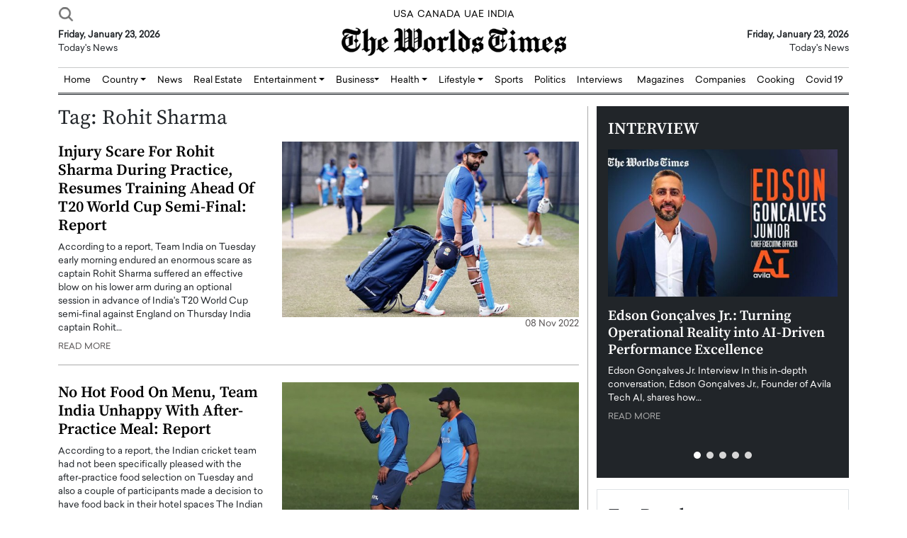

--- FILE ---
content_type: text/html; charset=UTF-8
request_url: https://www.theworldstimes.com/tag/rohit-sharma/
body_size: 22726
content:
<!doctype html>
<html dir="ltr" lang="en-US" prefix="og: https://ogp.me/ns#">

<head>
    <meta charset="UTF-8">
    <meta name="viewport" content="width=device-width, initial-scale=1">
    <title>Rohit Sharma - The Worlds Times</title>

		<!-- All in One SEO 4.9.2 - aioseo.com -->
	<meta name="robots" content="max-snippet:-1, max-image-preview:large, max-video-preview:-1" />
	<link rel="canonical" href="https://www.theworldstimes.com/tag/rohit-sharma/" />
	<meta name="generator" content="All in One SEO (AIOSEO) 4.9.2" />
		<script type="application/ld+json" class="aioseo-schema">
			{"@context":"https:\/\/schema.org","@graph":[{"@type":"BreadcrumbList","@id":"https:\/\/www.theworldstimes.com\/tag\/rohit-sharma\/#breadcrumblist","itemListElement":[{"@type":"ListItem","@id":"https:\/\/www.theworldstimes.com#listItem","position":1,"name":"Home","item":"https:\/\/www.theworldstimes.com","nextItem":{"@type":"ListItem","@id":"https:\/\/www.theworldstimes.com\/tag\/rohit-sharma\/#listItem","name":"Rohit Sharma"}},{"@type":"ListItem","@id":"https:\/\/www.theworldstimes.com\/tag\/rohit-sharma\/#listItem","position":2,"name":"Rohit Sharma","previousItem":{"@type":"ListItem","@id":"https:\/\/www.theworldstimes.com#listItem","name":"Home"}}]},{"@type":"CollectionPage","@id":"https:\/\/www.theworldstimes.com\/tag\/rohit-sharma\/#collectionpage","url":"https:\/\/www.theworldstimes.com\/tag\/rohit-sharma\/","name":"Rohit Sharma - The Worlds Times","inLanguage":"en-US","isPartOf":{"@id":"https:\/\/www.theworldstimes.com\/#website"},"breadcrumb":{"@id":"https:\/\/www.theworldstimes.com\/tag\/rohit-sharma\/#breadcrumblist"}},{"@type":"Organization","@id":"https:\/\/www.theworldstimes.com\/#organization","name":"The Worlds Times","url":"https:\/\/www.theworldstimes.com\/","telephone":"+919990212007","logo":{"@type":"ImageObject","url":"https:\/\/www.theworldstimes.com\/wp-content\/uploads\/2021\/12\/header_logo.png","@id":"https:\/\/www.theworldstimes.com\/tag\/rohit-sharma\/#organizationLogo","width":317,"height":40},"image":{"@id":"https:\/\/www.theworldstimes.com\/tag\/rohit-sharma\/#organizationLogo"},"sameAs":["https:\/\/www.facebook.com\/theworldstimes\/","https:\/\/x.com\/theworldstimes?lang=en","https:\/\/www.instagram.com\/theworldstimes\/","https:\/\/www.linkedin.com\/company\/the-worlds-times\/"]},{"@type":"WebSite","@id":"https:\/\/www.theworldstimes.com\/#website","url":"https:\/\/www.theworldstimes.com\/","name":"The Worlds Times","inLanguage":"en-US","publisher":{"@id":"https:\/\/www.theworldstimes.com\/#organization"}}]}
		</script>
		<!-- All in One SEO -->

<link rel='dns-prefetch' href='//code.jquery.com' />
<link rel="alternate" type="application/rss+xml" title="The Worlds Times &raquo; Rohit Sharma Tag Feed" href="https://www.theworldstimes.com/tag/rohit-sharma/feed/" />
<style id='wp-img-auto-sizes-contain-inline-css' type='text/css'>
img:is([sizes=auto i],[sizes^="auto," i]){contain-intrinsic-size:3000px 1500px}
/*# sourceURL=wp-img-auto-sizes-contain-inline-css */
</style>
<style id='wp-emoji-styles-inline-css' type='text/css'>

	img.wp-smiley, img.emoji {
		display: inline !important;
		border: none !important;
		box-shadow: none !important;
		height: 1em !important;
		width: 1em !important;
		margin: 0 0.07em !important;
		vertical-align: -0.1em !important;
		background: none !important;
		padding: 0 !important;
	}
/*# sourceURL=wp-emoji-styles-inline-css */
</style>
<style id='wp-block-library-inline-css' type='text/css'>
:root{--wp-block-synced-color:#7a00df;--wp-block-synced-color--rgb:122,0,223;--wp-bound-block-color:var(--wp-block-synced-color);--wp-editor-canvas-background:#ddd;--wp-admin-theme-color:#007cba;--wp-admin-theme-color--rgb:0,124,186;--wp-admin-theme-color-darker-10:#006ba1;--wp-admin-theme-color-darker-10--rgb:0,107,160.5;--wp-admin-theme-color-darker-20:#005a87;--wp-admin-theme-color-darker-20--rgb:0,90,135;--wp-admin-border-width-focus:2px}@media (min-resolution:192dpi){:root{--wp-admin-border-width-focus:1.5px}}.wp-element-button{cursor:pointer}:root .has-very-light-gray-background-color{background-color:#eee}:root .has-very-dark-gray-background-color{background-color:#313131}:root .has-very-light-gray-color{color:#eee}:root .has-very-dark-gray-color{color:#313131}:root .has-vivid-green-cyan-to-vivid-cyan-blue-gradient-background{background:linear-gradient(135deg,#00d084,#0693e3)}:root .has-purple-crush-gradient-background{background:linear-gradient(135deg,#34e2e4,#4721fb 50%,#ab1dfe)}:root .has-hazy-dawn-gradient-background{background:linear-gradient(135deg,#faaca8,#dad0ec)}:root .has-subdued-olive-gradient-background{background:linear-gradient(135deg,#fafae1,#67a671)}:root .has-atomic-cream-gradient-background{background:linear-gradient(135deg,#fdd79a,#004a59)}:root .has-nightshade-gradient-background{background:linear-gradient(135deg,#330968,#31cdcf)}:root .has-midnight-gradient-background{background:linear-gradient(135deg,#020381,#2874fc)}:root{--wp--preset--font-size--normal:16px;--wp--preset--font-size--huge:42px}.has-regular-font-size{font-size:1em}.has-larger-font-size{font-size:2.625em}.has-normal-font-size{font-size:var(--wp--preset--font-size--normal)}.has-huge-font-size{font-size:var(--wp--preset--font-size--huge)}.has-text-align-center{text-align:center}.has-text-align-left{text-align:left}.has-text-align-right{text-align:right}.has-fit-text{white-space:nowrap!important}#end-resizable-editor-section{display:none}.aligncenter{clear:both}.items-justified-left{justify-content:flex-start}.items-justified-center{justify-content:center}.items-justified-right{justify-content:flex-end}.items-justified-space-between{justify-content:space-between}.screen-reader-text{border:0;clip-path:inset(50%);height:1px;margin:-1px;overflow:hidden;padding:0;position:absolute;width:1px;word-wrap:normal!important}.screen-reader-text:focus{background-color:#ddd;clip-path:none;color:#444;display:block;font-size:1em;height:auto;left:5px;line-height:normal;padding:15px 23px 14px;text-decoration:none;top:5px;width:auto;z-index:100000}html :where(.has-border-color){border-style:solid}html :where([style*=border-top-color]){border-top-style:solid}html :where([style*=border-right-color]){border-right-style:solid}html :where([style*=border-bottom-color]){border-bottom-style:solid}html :where([style*=border-left-color]){border-left-style:solid}html :where([style*=border-width]){border-style:solid}html :where([style*=border-top-width]){border-top-style:solid}html :where([style*=border-right-width]){border-right-style:solid}html :where([style*=border-bottom-width]){border-bottom-style:solid}html :where([style*=border-left-width]){border-left-style:solid}html :where(img[class*=wp-image-]){height:auto;max-width:100%}:where(figure){margin:0 0 1em}html :where(.is-position-sticky){--wp-admin--admin-bar--position-offset:var(--wp-admin--admin-bar--height,0px)}@media screen and (max-width:600px){html :where(.is-position-sticky){--wp-admin--admin-bar--position-offset:0px}}

/*# sourceURL=wp-block-library-inline-css */
</style><style id='global-styles-inline-css' type='text/css'>
:root{--wp--preset--aspect-ratio--square: 1;--wp--preset--aspect-ratio--4-3: 4/3;--wp--preset--aspect-ratio--3-4: 3/4;--wp--preset--aspect-ratio--3-2: 3/2;--wp--preset--aspect-ratio--2-3: 2/3;--wp--preset--aspect-ratio--16-9: 16/9;--wp--preset--aspect-ratio--9-16: 9/16;--wp--preset--color--black: #000000;--wp--preset--color--cyan-bluish-gray: #abb8c3;--wp--preset--color--white: #ffffff;--wp--preset--color--pale-pink: #f78da7;--wp--preset--color--vivid-red: #cf2e2e;--wp--preset--color--luminous-vivid-orange: #ff6900;--wp--preset--color--luminous-vivid-amber: #fcb900;--wp--preset--color--light-green-cyan: #7bdcb5;--wp--preset--color--vivid-green-cyan: #00d084;--wp--preset--color--pale-cyan-blue: #8ed1fc;--wp--preset--color--vivid-cyan-blue: #0693e3;--wp--preset--color--vivid-purple: #9b51e0;--wp--preset--gradient--vivid-cyan-blue-to-vivid-purple: linear-gradient(135deg,rgb(6,147,227) 0%,rgb(155,81,224) 100%);--wp--preset--gradient--light-green-cyan-to-vivid-green-cyan: linear-gradient(135deg,rgb(122,220,180) 0%,rgb(0,208,130) 100%);--wp--preset--gradient--luminous-vivid-amber-to-luminous-vivid-orange: linear-gradient(135deg,rgb(252,185,0) 0%,rgb(255,105,0) 100%);--wp--preset--gradient--luminous-vivid-orange-to-vivid-red: linear-gradient(135deg,rgb(255,105,0) 0%,rgb(207,46,46) 100%);--wp--preset--gradient--very-light-gray-to-cyan-bluish-gray: linear-gradient(135deg,rgb(238,238,238) 0%,rgb(169,184,195) 100%);--wp--preset--gradient--cool-to-warm-spectrum: linear-gradient(135deg,rgb(74,234,220) 0%,rgb(151,120,209) 20%,rgb(207,42,186) 40%,rgb(238,44,130) 60%,rgb(251,105,98) 80%,rgb(254,248,76) 100%);--wp--preset--gradient--blush-light-purple: linear-gradient(135deg,rgb(255,206,236) 0%,rgb(152,150,240) 100%);--wp--preset--gradient--blush-bordeaux: linear-gradient(135deg,rgb(254,205,165) 0%,rgb(254,45,45) 50%,rgb(107,0,62) 100%);--wp--preset--gradient--luminous-dusk: linear-gradient(135deg,rgb(255,203,112) 0%,rgb(199,81,192) 50%,rgb(65,88,208) 100%);--wp--preset--gradient--pale-ocean: linear-gradient(135deg,rgb(255,245,203) 0%,rgb(182,227,212) 50%,rgb(51,167,181) 100%);--wp--preset--gradient--electric-grass: linear-gradient(135deg,rgb(202,248,128) 0%,rgb(113,206,126) 100%);--wp--preset--gradient--midnight: linear-gradient(135deg,rgb(2,3,129) 0%,rgb(40,116,252) 100%);--wp--preset--font-size--small: 13px;--wp--preset--font-size--medium: 20px;--wp--preset--font-size--large: 36px;--wp--preset--font-size--x-large: 42px;--wp--preset--spacing--20: 0.44rem;--wp--preset--spacing--30: 0.67rem;--wp--preset--spacing--40: 1rem;--wp--preset--spacing--50: 1.5rem;--wp--preset--spacing--60: 2.25rem;--wp--preset--spacing--70: 3.38rem;--wp--preset--spacing--80: 5.06rem;--wp--preset--shadow--natural: 6px 6px 9px rgba(0, 0, 0, 0.2);--wp--preset--shadow--deep: 12px 12px 50px rgba(0, 0, 0, 0.4);--wp--preset--shadow--sharp: 6px 6px 0px rgba(0, 0, 0, 0.2);--wp--preset--shadow--outlined: 6px 6px 0px -3px rgb(255, 255, 255), 6px 6px rgb(0, 0, 0);--wp--preset--shadow--crisp: 6px 6px 0px rgb(0, 0, 0);}:where(.is-layout-flex){gap: 0.5em;}:where(.is-layout-grid){gap: 0.5em;}body .is-layout-flex{display: flex;}.is-layout-flex{flex-wrap: wrap;align-items: center;}.is-layout-flex > :is(*, div){margin: 0;}body .is-layout-grid{display: grid;}.is-layout-grid > :is(*, div){margin: 0;}:where(.wp-block-columns.is-layout-flex){gap: 2em;}:where(.wp-block-columns.is-layout-grid){gap: 2em;}:where(.wp-block-post-template.is-layout-flex){gap: 1.25em;}:where(.wp-block-post-template.is-layout-grid){gap: 1.25em;}.has-black-color{color: var(--wp--preset--color--black) !important;}.has-cyan-bluish-gray-color{color: var(--wp--preset--color--cyan-bluish-gray) !important;}.has-white-color{color: var(--wp--preset--color--white) !important;}.has-pale-pink-color{color: var(--wp--preset--color--pale-pink) !important;}.has-vivid-red-color{color: var(--wp--preset--color--vivid-red) !important;}.has-luminous-vivid-orange-color{color: var(--wp--preset--color--luminous-vivid-orange) !important;}.has-luminous-vivid-amber-color{color: var(--wp--preset--color--luminous-vivid-amber) !important;}.has-light-green-cyan-color{color: var(--wp--preset--color--light-green-cyan) !important;}.has-vivid-green-cyan-color{color: var(--wp--preset--color--vivid-green-cyan) !important;}.has-pale-cyan-blue-color{color: var(--wp--preset--color--pale-cyan-blue) !important;}.has-vivid-cyan-blue-color{color: var(--wp--preset--color--vivid-cyan-blue) !important;}.has-vivid-purple-color{color: var(--wp--preset--color--vivid-purple) !important;}.has-black-background-color{background-color: var(--wp--preset--color--black) !important;}.has-cyan-bluish-gray-background-color{background-color: var(--wp--preset--color--cyan-bluish-gray) !important;}.has-white-background-color{background-color: var(--wp--preset--color--white) !important;}.has-pale-pink-background-color{background-color: var(--wp--preset--color--pale-pink) !important;}.has-vivid-red-background-color{background-color: var(--wp--preset--color--vivid-red) !important;}.has-luminous-vivid-orange-background-color{background-color: var(--wp--preset--color--luminous-vivid-orange) !important;}.has-luminous-vivid-amber-background-color{background-color: var(--wp--preset--color--luminous-vivid-amber) !important;}.has-light-green-cyan-background-color{background-color: var(--wp--preset--color--light-green-cyan) !important;}.has-vivid-green-cyan-background-color{background-color: var(--wp--preset--color--vivid-green-cyan) !important;}.has-pale-cyan-blue-background-color{background-color: var(--wp--preset--color--pale-cyan-blue) !important;}.has-vivid-cyan-blue-background-color{background-color: var(--wp--preset--color--vivid-cyan-blue) !important;}.has-vivid-purple-background-color{background-color: var(--wp--preset--color--vivid-purple) !important;}.has-black-border-color{border-color: var(--wp--preset--color--black) !important;}.has-cyan-bluish-gray-border-color{border-color: var(--wp--preset--color--cyan-bluish-gray) !important;}.has-white-border-color{border-color: var(--wp--preset--color--white) !important;}.has-pale-pink-border-color{border-color: var(--wp--preset--color--pale-pink) !important;}.has-vivid-red-border-color{border-color: var(--wp--preset--color--vivid-red) !important;}.has-luminous-vivid-orange-border-color{border-color: var(--wp--preset--color--luminous-vivid-orange) !important;}.has-luminous-vivid-amber-border-color{border-color: var(--wp--preset--color--luminous-vivid-amber) !important;}.has-light-green-cyan-border-color{border-color: var(--wp--preset--color--light-green-cyan) !important;}.has-vivid-green-cyan-border-color{border-color: var(--wp--preset--color--vivid-green-cyan) !important;}.has-pale-cyan-blue-border-color{border-color: var(--wp--preset--color--pale-cyan-blue) !important;}.has-vivid-cyan-blue-border-color{border-color: var(--wp--preset--color--vivid-cyan-blue) !important;}.has-vivid-purple-border-color{border-color: var(--wp--preset--color--vivid-purple) !important;}.has-vivid-cyan-blue-to-vivid-purple-gradient-background{background: var(--wp--preset--gradient--vivid-cyan-blue-to-vivid-purple) !important;}.has-light-green-cyan-to-vivid-green-cyan-gradient-background{background: var(--wp--preset--gradient--light-green-cyan-to-vivid-green-cyan) !important;}.has-luminous-vivid-amber-to-luminous-vivid-orange-gradient-background{background: var(--wp--preset--gradient--luminous-vivid-amber-to-luminous-vivid-orange) !important;}.has-luminous-vivid-orange-to-vivid-red-gradient-background{background: var(--wp--preset--gradient--luminous-vivid-orange-to-vivid-red) !important;}.has-very-light-gray-to-cyan-bluish-gray-gradient-background{background: var(--wp--preset--gradient--very-light-gray-to-cyan-bluish-gray) !important;}.has-cool-to-warm-spectrum-gradient-background{background: var(--wp--preset--gradient--cool-to-warm-spectrum) !important;}.has-blush-light-purple-gradient-background{background: var(--wp--preset--gradient--blush-light-purple) !important;}.has-blush-bordeaux-gradient-background{background: var(--wp--preset--gradient--blush-bordeaux) !important;}.has-luminous-dusk-gradient-background{background: var(--wp--preset--gradient--luminous-dusk) !important;}.has-pale-ocean-gradient-background{background: var(--wp--preset--gradient--pale-ocean) !important;}.has-electric-grass-gradient-background{background: var(--wp--preset--gradient--electric-grass) !important;}.has-midnight-gradient-background{background: var(--wp--preset--gradient--midnight) !important;}.has-small-font-size{font-size: var(--wp--preset--font-size--small) !important;}.has-medium-font-size{font-size: var(--wp--preset--font-size--medium) !important;}.has-large-font-size{font-size: var(--wp--preset--font-size--large) !important;}.has-x-large-font-size{font-size: var(--wp--preset--font-size--x-large) !important;}
/*# sourceURL=global-styles-inline-css */
</style>

<style id='classic-theme-styles-inline-css' type='text/css'>
/*! This file is auto-generated */
.wp-block-button__link{color:#fff;background-color:#32373c;border-radius:9999px;box-shadow:none;text-decoration:none;padding:calc(.667em + 2px) calc(1.333em + 2px);font-size:1.125em}.wp-block-file__button{background:#32373c;color:#fff;text-decoration:none}
/*# sourceURL=/wp-includes/css/classic-themes.min.css */
</style>
<link rel='stylesheet' id='main_style-css' href='https://www.theworldstimes.com/wp-content/themes/theworldstimes/style.css?ver=6.9' type='text/css' media='all' />
<link rel='stylesheet' id='bootstrap-css' href='https://www.theworldstimes.com/wp-content/themes/theworldstimes/assets/css/bootstrap.min.css?ver=1.0' type='text/css' media='all' />
<link rel='stylesheet' id='main-css-css' href='https://www.theworldstimes.com/wp-content/themes/theworldstimes/assets/main-css/main.css?ver=1.0' type='text/css' media='all' />
<link rel='stylesheet' id='owl-css' href='https://www.theworldstimes.com/wp-content/themes/theworldstimes/assets/OwlCarousel/dist/assets/owl.carousel.css?ver=1.0' type='text/css' media='all' />
<link rel='stylesheet' id='owl-theme-css' href='https://www.theworldstimes.com/wp-content/themes/theworldstimes/assets/OwlCarousel/dist/assets/owl.theme.default.css?ver=1.0' type='text/css' media='all' />
<link rel='stylesheet' id='dflip-style-css' href='https://www.theworldstimes.com/wp-content/plugins/3d-flipbook-dflip-lite/assets/css/dflip.min.css?ver=2.3.32' type='text/css' media='all' />
<script type="text/javascript" src="//code.jquery.com/jquery-3.6.0.min.js?ver=1" id="jquery-js"></script>
<link rel="https://api.w.org/" href="https://www.theworldstimes.com/wp-json/" /><link rel="alternate" title="JSON" type="application/json" href="https://www.theworldstimes.com/wp-json/wp/v2/tags/632" /><link rel="EditURI" type="application/rsd+xml" title="RSD" href="https://www.theworldstimes.com/xmlrpc.php?rsd" />
<meta name="generator" content="WordPress 6.9" />
<link rel="icon" href="https://www.theworldstimes.com/wp-content/uploads/2021/12/cropped-theworldstimes-32x32.png" sizes="32x32" />
<link rel="icon" href="https://www.theworldstimes.com/wp-content/uploads/2021/12/cropped-theworldstimes-192x192.png" sizes="192x192" />
<link rel="apple-touch-icon" href="https://www.theworldstimes.com/wp-content/uploads/2021/12/cropped-theworldstimes-180x180.png" />
<meta name="msapplication-TileImage" content="https://www.theworldstimes.com/wp-content/uploads/2021/12/cropped-theworldstimes-270x270.png" />
	<meta name="google-site-verification" content="ZcNB38DfuzjBrAnb0r1_qkc-cdm4G8XMLtflVVZCkUo" />
	<meta name="p:domain_verify" content="7986d6f6b4f4d8081aa6498caa27cb10"/>
    <!-- Global site tag (gtag.js) - Google Analytics -->
    <script async src="https://www.googletagmanager.com/gtag/js?id=G-BNGECQYVGN"></script>
    <script>
    window.dataLayer = window.dataLayer || [];
    function gtag() {
        dataLayer.push(arguments);
    }
    gtag('js', new Date());
    gtag('config', 'G-BNGECQYVGN');
    </script>
<!--     <script async src="https://pagead2.googlesyndication.com/pagead/js/adsbygoogle.js?client=ca-pub-7602076535038110"
        crossorigin="anonymous"></script> -->
</head>

<body class="archive tag tag-rohit-sharma tag-632 wp-theme-theworldstimes">

    <header>
        <div class="container">

            <div class="row topbar">
                <div class="col-md-4 topbar1">

                    <nav class="navbar navbar-expand-xxl d-none">
                        <div class="container">

                            <button class="navbar-toggler" type="button" data-bs-toggle="offcanvas"
                                data-bs-target="#offcanvasTop" aria-controls="offcanvasTop" aria-expanded="false"
                                aria-label="Toggle navigation">
                                <span class="navbar-toggler-icon"></span>
                            </button>
                            <div class="offcanvas offcanvas-top" tabindex="-1" id="offcanvasTop"
                                aria-labelledby="offcanvasTopLabel">
                                <div class="offcanvas-header">
                                    <h5 class="offcanvas-title" id="offcanvasTopLabel">Top Hits</h5>
                                    <button type="button" class="btn-close" data-bs-dismiss="offcanvas"
                                        aria-label="Close"></button>
                                </div>
                                <div class="offcanvas-body">

                                    <!-- <ul class="navbar-nav me-auto mb-2 mb-lg-0">
                                        <li class="nav-item">
                                            <a class="nav-link active" aria-current="page" href="#">Home</a>
                                        </li>
                                        <li class="nav-item">
                                            <a class="nav-link" href="#">Link</a>
                                        </li>
                                        <li class="nav-item dropdown">
                                            <a class="nav-link dropdown-toggle" href="#" role="button"
                                                data-bs-toggle="dropdown" aria-expanded="false">
                                                Dropdown
                                            </a>
                                            <ul class="dropdown-menu">
                                                <li><a class="dropdown-item" href="#">Action</a></li>
                                                <li><a class="dropdown-item" href="#">Another action</a></li>
                                                <li>
                                                    <hr class="dropdown-divider">
                                                </li>
                                                <li><a class="dropdown-item" href="#">Something else here</a></li>
                                            </ul>
                                        </li>
                                        <li class="nav-item">
                                            <a class="nav-link disabled">Disabled</a>
                                        </li>
                                    </ul> -->

                                </div>
                            </div>
                        </div>
                    </nav>
                    <a href="#" data-bs-toggle="modal" data-bs-target="#exampleModal">
                        <img src="https://www.theworldstimes.com/wp-content/themes/theworldstimes/assets/icons/search.png"
                            class="topbar-search" />
                    </a>

                    <!-- Modal -->
                    <div class="modal fade" id="exampleModal" tabindex="-1" aria-labelledby="exampleModalLabel"
                        aria-hidden="true">
                        <div class="modal-dialog modal-dialog-centered">
                            <div class="modal-content">
                                <div class="modal-header search-header">
                                    <h5 class="modal-title" id="exampleModalLabel">Search For:</h5>
                                    <button type="button" class="btn-close" data-bs-dismiss="modal"
                                        aria-label="Close"></button>
                                </div>
                                <div class="modal-body py-4">
                                    <form role="search" method="get" id="searchform" class="searchform"
                                        action="https://www.theworldstimes.com">
                                        <div>
                                            <label class="screen-reader-text" for="s">Search for:</label>
                                            <input type="text" name="s" id="s" class="form-control search-control"
                                                required="required">
                                            <input type="submit" id="searchsubmit" value="Search" class="search-btn">
                                            <input type="hidden" name="post_type" value="post">
                                            <i class="fas fa-search"></i>
                                        </div>
                                    </form>
                                </div>
                            </div>
                        </div>
                    </div>

                    <script>
                    var myModal = document.getElementById('exampleModal');
                    var myInput = document.getElementById('s');

                    myModal.addEventListener('shown.bs.modal', function() {
                        myInput.focus()
                    })
                    </script>

                </div>
                <div class="col-md-4 topbar2">
                    <a href="https://www.theworldstimes.com/category/usa/" class="topbar-div2-a">USA</a>
                    <a href="https://www.theworldstimes.com/category/canada/" class="topbar-div2-a">CANADA</a>
                    <a href="https://www.theworldstimes.com/category/uae/" class="topbar-div2-a">UAE</a>
                    <a href="https://www.theworldstimes.com/category/india/" class="topbar-div2-a">INDIA</a>
                </div>
                <div class="col-md-4 topbar3">
                    <a type="button" class="btn topbar-btn d-none">Subscribe for 600/year</a>
                    <a type="button" class="btn topbar-btn d-none">Welcome</a>
                </div>
            </div>

            <div class="row logobar">
                <div class="col-md-4 logobar1">
                    <strong>Friday, January 23, 2026</strong>
                    <div>Today's News</div>
                </div>
                <div class="col-md-4 logobar2">
                    <a href="https://www.theworldstimes.com">
                        <img src="https://www.theworldstimes.com/wp-content/themes/theworldstimes/assets/icons/header_logo.png"
                            class="main-logo" alt="The Worlds Times - Logo" title="The Worlds Times" />
                    </a>
                </div>
                <div class="col-md-4 logobar3">
                    <strong>Friday, January 23, 2026</strong>
                    <div>Today's News</div>
                </div>
            </div>

            <hr class="header-hr" />

            <nav class="navbar navbar-main navbar-expand-xl">
                <div class="container-fluid g-md-0 py-1 py-md-0">
                    <button class="navbar-toggler" type="button" data-bs-toggle="collapse"
                        data-bs-target="#navbarSupportedContent" aria-controls="navbarSupportedContent"
                        aria-expanded="false" aria-label="Toggle navigation">
                        <span class="navbar-toggler-icon"></span>
                    </button>
                    <div class="collapse navbar-collapse" id="navbarSupportedContent">
                        <ul class="navbar-nav me-auto mb-2 mb-lg-0">
                            <li class="nav-item">
                                <a class="nav-link" href="https://www.theworldstimes.com">Home</a>
                            </li>
                            <li class="nav-item dropdown">
                                <a class="nav-link dropdown-toggle" href="https://www.theworldstimes.com/category/country/" role="button"  aria-expanded="false">
                                    Country
                                </a>
                                <ul class="dropdown-menu dropdown-menu-end fade-up">
                                    <li><a class="dropdown-item" href="https://www.theworldstimes.com/category/country/usa/">USA</a>
                                    </li>
                                    <li><a class="dropdown-item" href="https://www.theworldstimes.com/category/country/uae/">UAE</a>
                                    </li>
									<li><a class="dropdown-item" href="https://www.theworldstimes.com/category/country/canada/">Canada</a>
                                    </li>
									<li><a class="dropdown-item" href="https://www.theworldstimes.com/category/country/egypt/">Egypt</a>
                                    </li>
									<li><a class="dropdown-item" href="https://www.theworldstimes.com/category/country/europe/">Europe</a>
                                    </li>
									<li><a class="dropdown-item" href="https://www.theworldstimes.com/category/country/india/">India</a>
                                    </li>
									<li><a class="dropdown-item" href="https://www.theworldstimes.com/category/country/iran/">Iran</a>
                                    </li>
									<li><a class="dropdown-item" href="https://www.theworldstimes.com/category/country/russia/">Russia</a>
                                    </li>
									<li><a class="dropdown-item" href="https://www.theworldstimes.com/category/country/south-africa/">South Africa</a>
                                    </li>
									<li><a class="dropdown-item" href="https://www.theworldstimes.com/category/country/uk/">UK</a>
                                    </li>
									<li><a class="dropdown-item" href="https://www.theworldstimes.com/category/country/ukraine/">Ukraine</a>
                                    </li>
									<li><a class="dropdown-item" href="https://www.theworldstimes.com/category/country/qatar/">Qatar</a>
                                    </li>
                                </ul>
                            </li>
                            <li class="nav-item">
                                <a class="nav-link" href="https://www.theworldstimes.com/news/">News</a>
                            </li>
                            <li class="nav-item">
                                <a class="nav-link" href="https://www.theworldstimes.com/category/real-estate/">Real
                                    Estate</a>
                            </li>
							<li class="nav-item dropdown">
                                <a class="nav-link dropdown-toggle" href="https://www.theworldstimes.com/category/entertainment/" role="button"  aria-expanded="false">
                                    Entertainment
                                </a>
                                <ul class="dropdown-menu dropdown-menu-end fade-up">
									<li class="d-block d-xl-none"><a class="dropdown-item" href="https://www.theworldstimes.com/category/entertainment/">Entertainment</a>
                                    </li>
                                    <li><a class="dropdown-item" href="https://www.theworldstimes.com/viral-videos/">Viral Videos</a>
                                    </li>
                                </ul>
                            </li>
                            <li class="nav-item dropdown">
                                <a class="nav-link dropdown-toggle" href="https://www.theworldstimes.com/category/business/" role="button"  aria-expanded="false">Business</a>
								<ul class="dropdown-menu dropdown-menu-end fade-up">
									<li class="d-block d-xl-none"><a class="dropdown-item" href="https://www.theworldstimes.com/category/business/">Business</a>
                                    </li>
                                    <li><a class="dropdown-item" href="https://www.theworldstimes.com/category/press-release/">Press Release</a>
                                    </li>
                                </ul>
                            </li>
							<li class="nav-item dropdown">
                                <a class="nav-link dropdown-toggle" href="https://www.theworldstimes.com/category/health/" role="button"  aria-expanded="false">
                                    Health
                                </a>
                                <ul class="dropdown-menu dropdown-menu-end fade-up">
									<li class="d-block d-xl-none"><a class="dropdown-item" href="https://www.theworldstimes.com/category/health/">Health</a>
                                    </li>
                                    <li><a class="dropdown-item" href="https://www.theworldstimes.com/category/health/beauty/">Beauty</a>
                                    </li>
                                </ul>
                            </li>
							<li class="nav-item dropdown">
                                <a class="nav-link dropdown-toggle" href="https://www.theworldstimes.com/category/lifestyle/"  role="button" aria-expanded="false">
                                    Lifestyle
                                </a>
                                <ul class="dropdown-menu dropdown-menu-end fade-up">
									<li class="d-block d-xl-none"><a class="dropdown-item" href="https://www.theworldstimes.com/category/lifestyle/">Lifestyle</a>
                                    </li>
                                    <li><a class="dropdown-item" href="https://www.theworldstimes.com/category/lifestyle/travel/">Travel</a>
                                    </li>
									<li><a class="dropdown-item" href="https://www.theworldstimes.com/category/lifestyle/food/">Food</a>
                                    </li>
                                </ul>
                            </li>
                            <li class="nav-item">
                                <a class="nav-link" href="https://www.theworldstimes.com/category/sports/">Sports</a>
                            </li>
                            <li class="nav-item">
                                <a class="nav-link" href="https://www.theworldstimes.com/category/politics/">Politics</a>
                            </li>
                            <li class="nav-item">
                                <a class="nav-link" href="https://www.theworldstimes.com/interviews/">Interviews</a>
                            </li>
                        </ul>

                        <ul class="navbar-nav ms-auto mb-2 mb-lg-0">
                            <li class="nav-item">
                                <a class="nav-link" href="https://www.theworldstimes.com/magazines/">Magazines</a>
                            </li>
							<li class="nav-item">
                                <a class="nav-link" href="https://www.theworldstimes.com/companies/">Companies</a>
                            </li>
							<li class="nav-item">
                                <a class="nav-link" href="https://www.theworldstimes.com/category/cooking/">Cooking</a>
                            </li>
                            <li class="nav-item">
                                <a class="nav-link" href="https://www.theworldstimes.com/category/covid-19/">Covid 19</a>
                            </li>
<!--                             <li class="nav-item">
                                <a class="nav-link" href="#">Games</a>
                            </li> -->
                        </ul>

                    </div>
                </div>
            </nav>

            <!-- <hr />
            <hr /> -->

        </div>
    </header>
<section class="section7">
    <div class="container-fluid">
        <div class="container">
            <div class="section-div-sb">
                <div class="row">

                    <div class="col-md-8 border-right">

                        <h1 class="page-title">
                            Tag: <span>Rohit Sharma</span>                        </h1>

                        
<div class="border-bott mb-4 pb-3">
    <div class="row">

        <div class="col-md-5">        <h2 class="post-heading post-top-head"><a href="https://www.theworldstimes.com/injury-scare-for-rohit-sharma-during-practice-resumes-training-ahead-of-t20-world-cup-semi-final-report/"
                class="post-heading-a">Injury Scare For Rohit Sharma During Practice, Resumes Training Ahead Of T20 World Cup Semi-Final: Report</a></h2>
		
				
        <div class="post-description">According to a report, Team India on Tuesday early morning endured an enormous scare as captain Rohit Sharma suffered an effective blow on his lower arm during an optional session in advance of India's T20 World Cup semi-final against England on Thursday India captain Rohit&hellip;        </div>
        <a href="https://www.theworldstimes.com/injury-scare-for-rohit-sharma-during-practice-resumes-training-ahead-of-t20-world-cup-semi-final-report/" class="post-btn mt-2">READ MORE</a>
    </div>
    <div class="col-md-7 text-md-end">    <a href="https://www.theworldstimes.com/injury-scare-for-rohit-sharma-during-practice-resumes-training-ahead-of-t20-world-cup-semi-final-report/" class="img-link" title="Injury Scare For Rohit Sharma During Practice, Resumes Training Ahead Of T20 World Cup Semi-Final: Report">
        <img width="650" height="385" src="https://www.theworldstimes.com/wp-content/uploads/2022/11/image6-4.jpg" class="attachment-full size-full wp-post-image" alt="Injury Scare For Rohit Sharma During Practice, Resumes Training Ahead Of T20 World Cup Semi-Final: Report" decoding="async" fetchpriority="high" srcset="https://www.theworldstimes.com/wp-content/uploads/2022/11/image6-4.jpg 650w, https://www.theworldstimes.com/wp-content/uploads/2022/11/image6-4-300x178.jpg 300w" sizes="(max-width: 650px) 100vw, 650px" />        <div class="post-subheading">08 Nov 2022</div>
    </a>
</div>

</div>
</div>
                        
<div class="border-bott mb-4 pb-3">
    <div class="row">

        <div class="col-md-5">        <h2 class="post-heading post-top-head"><a href="https://www.theworldstimes.com/no-hot-food-on-menu-team-india-unhappy-with-after-practice-meal-report/"
                class="post-heading-a">No Hot Food On Menu, Team India Unhappy With After-Practice Meal: Report</a></h2>
		
				
        <div class="post-description">According to a report, the Indian cricket team had not been specifically pleased with the after-practice food selection on Tuesday and also a couple of participants made a decision to have food back in their hotel spaces The Indian cricket team had not been specifically&hellip;        </div>
        <a href="https://www.theworldstimes.com/no-hot-food-on-menu-team-india-unhappy-with-after-practice-meal-report/" class="post-btn mt-2">READ MORE</a>
    </div>
    <div class="col-md-7 text-md-end">    <a href="https://www.theworldstimes.com/no-hot-food-on-menu-team-india-unhappy-with-after-practice-meal-report/" class="img-link" title="No Hot Food On Menu, Team India Unhappy With After-Practice Meal: Report">
        <img width="600" height="384" src="https://www.theworldstimes.com/wp-content/uploads/2022/10/image1-28.jpg" class="attachment-full size-full wp-post-image" alt="No Hot Food On Menu, Team India Unhappy With After-Practice Meal: Report" decoding="async" loading="lazy" srcset="https://www.theworldstimes.com/wp-content/uploads/2022/10/image1-28.jpg 600w, https://www.theworldstimes.com/wp-content/uploads/2022/10/image1-28-300x192.jpg 300w, https://www.theworldstimes.com/wp-content/uploads/2022/10/image1-28-280x180.jpg 280w" sizes="auto, (max-width: 600px) 100vw, 600px" />        <div class="post-subheading">26 Oct 2022</div>
    </a>
</div>

</div>
</div>
                        
<div class="border-bott mb-4 pb-3">
    <div class="row">

        <div class="col-md-5">        <h2 class="post-heading post-top-head"><a href="https://www.theworldstimes.com/how-is-mohammed-shami-faring-up-for-t20-world-cup-rohit-sharma-answers/"
                class="post-heading-a">How Is Mohammed Shami Faring Up For T20 World Cup? Rohit Sharma Answers</a></h2>
		
				
        <div class="post-description">T20 World Cup: India captain Rohit Sharma on Saturday provided an update on the match physical fitness of Mohammed Shami, who has been named as replacement of Jasprit Bumrah The T20 World Cup is just around the corner as well as the qualifiers will certainly&hellip;        </div>
        <a href="https://www.theworldstimes.com/how-is-mohammed-shami-faring-up-for-t20-world-cup-rohit-sharma-answers/" class="post-btn mt-2">READ MORE</a>
    </div>
    <div class="col-md-7 text-md-end">    <a href="https://www.theworldstimes.com/how-is-mohammed-shami-faring-up-for-t20-world-cup-rohit-sharma-answers/" class="img-link" title="How Is Mohammed Shami Faring Up For T20 World Cup? Rohit Sharma Answers">
        <img width="600" height="318" src="https://www.theworldstimes.com/wp-content/uploads/2022/10/image8-5.jpg" class="attachment-full size-full wp-post-image" alt="How Is Mohammed Shami Faring Up For T20 World Cup? Rohit Sharma Answers" decoding="async" loading="lazy" srcset="https://www.theworldstimes.com/wp-content/uploads/2022/10/image8-5.jpg 600w, https://www.theworldstimes.com/wp-content/uploads/2022/10/image8-5-300x159.jpg 300w" sizes="auto, (max-width: 600px) 100vw, 600px" />        <div class="post-subheading">15 Oct 2022</div>
    </a>
</div>

</div>
</div>
                        
<div class="border-bott mb-4 pb-3">
    <div class="row">

        <div class="col-md-5">        <h2 class="post-heading post-top-head"><a href="https://www.theworldstimes.com/need-to-get-our-act-together-rohit-sharma-on-indias-death-bowling/"
                class="post-heading-a">&#8220;Need To Get Our Act Together&#8221;: Rohit Sharma On India&#8217;s Death Bowling</a></h2>
		
				
        <div class="post-description">India vs South Africa: India's fatality overs bowling problems is not a problem yet the team does need to boost its execution at the back end of the suit, claimed skipper Rohit Sharma. India's death overs bowling issues is not an issue but the group&hellip;        </div>
        <a href="https://www.theworldstimes.com/need-to-get-our-act-together-rohit-sharma-on-indias-death-bowling/" class="post-btn mt-2">READ MORE</a>
    </div>
    <div class="col-md-7 text-md-end">    <a href="https://www.theworldstimes.com/need-to-get-our-act-together-rohit-sharma-on-indias-death-bowling/" class="img-link" title="&#8220;Need To Get Our Act Together&#8221;: Rohit Sharma On India&#8217;s Death Bowling">
        <img width="550" height="386" src="https://www.theworldstimes.com/wp-content/uploads/2022/10/image6.jpg" class="attachment-full size-full wp-post-image" alt="&quot;Need To Get Our Act Together&quot;: Rohit Sharma On India&#039;s Death Bowling" decoding="async" loading="lazy" srcset="https://www.theworldstimes.com/wp-content/uploads/2022/10/image6.jpg 550w, https://www.theworldstimes.com/wp-content/uploads/2022/10/image6-300x211.jpg 300w" sizes="auto, (max-width: 550px) 100vw, 550px" />        <div class="post-subheading">03 Oct 2022</div>
    </a>
</div>

</div>
</div>
                        
<div class="border-bott mb-4 pb-3">
    <div class="row">

        <div class="col-md-5">        <h2 class="post-heading post-top-head"><a href="https://www.theworldstimes.com/watch-rohit-sharma-virat-kohlis-epic-reaction-in-dugout-as-india-win-3rd-t20i-vs-australia/"
                class="post-heading-a">Watch: Rohit Sharma, Virat Kohli&#8217;s Epic Reaction In Dugout As India Win 3rd T20I vs Australia</a></h2>
		
				
        <div class="post-description">As quickly as the winning runs were struck in the third India-Australia T20I, Virat Kohli and Rohit Sharma celebrated together. Rohit Sharma-led Team India defeated Australia by six arches in the 3rd T20I on Sunday at the Rajiv Gandhi International Stadium in Hyderabad to win&hellip;        </div>
        <a href="https://www.theworldstimes.com/watch-rohit-sharma-virat-kohlis-epic-reaction-in-dugout-as-india-win-3rd-t20i-vs-australia/" class="post-btn mt-2">READ MORE</a>
    </div>
    <div class="col-md-7 text-md-end">    <a href="https://www.theworldstimes.com/watch-rohit-sharma-virat-kohlis-epic-reaction-in-dugout-as-india-win-3rd-t20i-vs-australia/" class="img-link" title="Watch: Rohit Sharma, Virat Kohli&#8217;s Epic Reaction In Dugout As India Win 3rd T20I vs Australia">
        <img width="550" height="397" src="https://www.theworldstimes.com/wp-content/uploads/2022/09/image4-29.jpg" class="attachment-full size-full wp-post-image" alt="Watch: Rohit Sharma, Virat Kohli&#039;s Epic Reaction In Dugout As India Win 3rd T20I vs Australia" decoding="async" loading="lazy" srcset="https://www.theworldstimes.com/wp-content/uploads/2022/09/image4-29.jpg 550w, https://www.theworldstimes.com/wp-content/uploads/2022/09/image4-29-300x217.jpg 300w" sizes="auto, (max-width: 550px) 100vw, 550px" />        <div class="post-subheading">26 Sep 2022</div>
    </a>
</div>

</div>
</div>
                        
<div class="border-bott mb-4 pb-3">
    <div class="row">

        <div class="col-md-5">        <h2 class="post-heading post-top-head"><a href="https://www.theworldstimes.com/indias-predicted-xi-vs-afghanistan-will-rohit-sharmas-side-go-for-major-changes/"
                class="post-heading-a">India&#8217;s Predicted XI vs Afghanistan: Will Rohit Sharma&#8217;s Side Go For Major Changes?</a></h2>
		
				
        <div class="post-description">India vs Afghanistan, Asia Cup 2022: India are out of the race for a last place in the Asia Mug. While that will be a dampener going into their last Super 4 match versus Afghanistan on Thursday, it likewise opens a possibility for experimentation. India&hellip;        </div>
        <a href="https://www.theworldstimes.com/indias-predicted-xi-vs-afghanistan-will-rohit-sharmas-side-go-for-major-changes/" class="post-btn mt-2">READ MORE</a>
    </div>
    <div class="col-md-7 text-md-end">    <a href="https://www.theworldstimes.com/indias-predicted-xi-vs-afghanistan-will-rohit-sharmas-side-go-for-major-changes/" class="img-link" title="India&#8217;s Predicted XI vs Afghanistan: Will Rohit Sharma&#8217;s Side Go For Major Changes?">
        <img width="550" height="369" src="https://www.theworldstimes.com/wp-content/uploads/2022/09/image5-5.jpg" class="attachment-full size-full wp-post-image" alt="India&#039;s Predicted XI vs Afghanistan: Will Rohit Sharma&#039;s Side Go For Major Changes?" decoding="async" loading="lazy" srcset="https://www.theworldstimes.com/wp-content/uploads/2022/09/image5-5.jpg 550w, https://www.theworldstimes.com/wp-content/uploads/2022/09/image5-5-300x201.jpg 300w" sizes="auto, (max-width: 550px) 100vw, 550px" />        <div class="post-subheading">08 Sep 2022</div>
    </a>
</div>

</div>
</div>
                        
<div class="border-bott mb-4 pb-3">
    <div class="row">

        <div class="col-md-5">        <h2 class="post-heading post-top-head"><a href="https://www.theworldstimes.com/ring-up-ms-dhoni-former-australia-spinners-advice-for-rishabh-pant/"
                class="post-heading-a">&#8220;Ring Up MS Dhoni&#8221;: Former Australia Spinner&#8217;s Advice For Rishabh Pant</a></h2>
		
				
        <div class="post-description">The former Australia spinner feels Rishabh Pant must back himself more often, pointing out that he shouldn't let others influence the choices. India wicketkeeper-batter Rishabh Pant made his captaincy debut throughout the recently-concluded five-match T20I series against South Africa previously this month. The collection ended&hellip;        </div>
        <a href="https://www.theworldstimes.com/ring-up-ms-dhoni-former-australia-spinners-advice-for-rishabh-pant/" class="post-btn mt-2">READ MORE</a>
    </div>
    <div class="col-md-7 text-md-end">    <a href="https://www.theworldstimes.com/ring-up-ms-dhoni-former-australia-spinners-advice-for-rishabh-pant/" class="img-link" title="&#8220;Ring Up MS Dhoni&#8221;: Former Australia Spinner&#8217;s Advice For Rishabh Pant">
        <img width="500" height="375" src="https://www.theworldstimes.com/wp-content/uploads/2022/06/ss8uuopg_dhoni-pant-afp_650x400_12_March_19-e1655879836406.webp" class="attachment-full size-full wp-post-image" alt="&quot;Ring Up MS Dhoni&quot;: Former Australia Spinner&#039;s Advice For Rishabh Pant" decoding="async" loading="lazy" srcset="https://www.theworldstimes.com/wp-content/uploads/2022/06/ss8uuopg_dhoni-pant-afp_650x400_12_March_19-e1655879836406.webp 500w, https://www.theworldstimes.com/wp-content/uploads/2022/06/ss8uuopg_dhoni-pant-afp_650x400_12_March_19-e1655879836406-300x225.webp 300w" sizes="auto, (max-width: 500px) 100vw, 500px" />        <div class="post-subheading">22 Jun 2022</div>
    </a>
</div>

</div>
</div>
                        
<div class="border-bott mb-4 pb-3">
    <div class="row">

        <div class="col-md-5">        <h2 class="post-heading post-top-head"><a href="https://www.theworldstimes.com/india-vs-south-africa-would-certainly-not-request-a-place-when-rohit-sharma-kl-rahul-remain-in-the-group-claims-ishan-kishan/"
                class="post-heading-a">India vs South Africa: &#8220;Would Certainly Not Request A Place&#8221; When Rohit Sharma, KL Rahul Remain In The Group, Claims Ishan Kishan</a></h2>
		
				
        <div class="post-description">India vs South Africa: Ishan Kishan had played a 76-run knock against South Africa to help India article 211/4 in the 1st T20I. When India posted 211/4 in 20 overs against South Africa in the initial T20I at Arun Jaitley Stadium in New Delhi, very&hellip;        </div>
        <a href="https://www.theworldstimes.com/india-vs-south-africa-would-certainly-not-request-a-place-when-rohit-sharma-kl-rahul-remain-in-the-group-claims-ishan-kishan/" class="post-btn mt-2">READ MORE</a>
    </div>
    <div class="col-md-7 text-md-end">    <a href="https://www.theworldstimes.com/india-vs-south-africa-would-certainly-not-request-a-place-when-rohit-sharma-kl-rahul-remain-in-the-group-claims-ishan-kishan/" class="img-link" title="India vs South Africa: &#8220;Would Certainly Not Request A Place&#8221; When Rohit Sharma, KL Rahul Remain In The Group, Claims Ishan Kishan">
        <img width="500" height="375" src="https://www.theworldstimes.com/wp-content/uploads/2022/06/image5-4.jpg" class="attachment-full size-full wp-post-image" alt="India vs South Africa: &quot;Would Certainly Not Request A Place&quot; When Rohit Sharma, KL Rahul Remain In The Group, Claims Ishan Kishan" decoding="async" loading="lazy" srcset="https://www.theworldstimes.com/wp-content/uploads/2022/06/image5-4.jpg 500w, https://www.theworldstimes.com/wp-content/uploads/2022/06/image5-4-300x225.jpg 300w" sizes="auto, (max-width: 500px) 100vw, 500px" />        <div class="post-subheading">10 Jun 2022</div>
    </a>
</div>

</div>
</div>
                        



                        <div class="text-center my-3">
                                                    </div>




                    </div>

                    <div class="col-md-4 border-right">

                        <div class="interview-div bg-dark p-3">
    <div class="interview-head">INTERVIEW</div>
    <div class="interview-carousel owl-carousel owl-theme">

        
        <div class="post">
            <a href="https://www.theworldstimes.com/interviews/edson-goncalves-jr-interview/">
                <img src="https://www.theworldstimes.com/wp-content/uploads/2026/01/Edson-Goncalves-Junior-510x328.jpg" class="img-fluid"
                    alt="Edson Gonçalves Jr.: Turning Operational Reality into AI-Driven Performance Excellence" title="Edson Gonçalves Jr.: Turning Operational Reality into AI-Driven Performance Excellence" />
            </a>
            <h6 class="post-heading fs-5 text-white mt-3"><a href="https://www.theworldstimes.com/interviews/edson-goncalves-jr-interview/"
                    class="text-white">Edson Gonçalves Jr.: Turning Operational Reality into AI-Driven Performance Excellence</a></h6>
            <div class="post-description mt-0 text-white">
                Edson Gonçalves Jr. Interview In this in-depth conversation, Edson Gonçalves Jr., Founder of Avila Tech AI, shares how&hellip;</div>
            <a href="https://www.theworldstimes.com/interviews/edson-goncalves-jr-interview/" class="post-btn mt-2 interview-btn">READ
                MORE</a>
        </div>

        
        <div class="post">
            <a href="https://www.theworldstimes.com/interviews/abe-tomonari-interview/">
                <img src="https://www.theworldstimes.com/wp-content/uploads/2026/01/Abe-Tomonari-TWT-510x328.jpg" class="img-fluid"
                    alt="Abe Tomonari Redefining Longevity through Science, Heritage, and Compassion" title="Abe Tomonari Redefining Longevity through Science, Heritage, and Compassion" />
            </a>
            <h6 class="post-heading fs-5 text-white mt-3"><a href="https://www.theworldstimes.com/interviews/abe-tomonari-interview/"
                    class="text-white">Abe Tomonari Redefining Longevity through Science, Heritage, and Compassion</a></h6>
            <div class="post-description mt-0 text-white">
                Abe Tomonari Interview In this insightful interview, Abe Tomonari, CEO of Abe Yoando Pharma Co. Ltd., a company&hellip;</div>
            <a href="https://www.theworldstimes.com/interviews/abe-tomonari-interview/" class="post-btn mt-2 interview-btn">READ
                MORE</a>
        </div>

        
        <div class="post">
            <a href="https://www.theworldstimes.com/interviews/pascale-fahrni/">
                <img src="https://www.theworldstimes.com/wp-content/uploads/2026/01/Pascale-Fahrni-TWT-510x328.jpg" class="img-fluid"
                    alt="Pascale Fahrni: From Performance to Presence &#8211; The Inner Shift Women Are Ready For" title="Pascale Fahrni: From Performance to Presence &#8211; The Inner Shift Women Are Ready For" />
            </a>
            <h6 class="post-heading fs-5 text-white mt-3"><a href="https://www.theworldstimes.com/interviews/pascale-fahrni/"
                    class="text-white">Pascale Fahrni: From Performance to Presence &#8211; The Inner Shift Women Are Ready For</a></h6>
            <div class="post-description mt-0 text-white">
                Pascale Fahrni Interview In this intimate conversation, Pascale Fahrni shares why many highly accomplished women reach a moment&hellip;</div>
            <a href="https://www.theworldstimes.com/interviews/pascale-fahrni/" class="post-btn mt-2 interview-btn">READ
                MORE</a>
        </div>

        
        <div class="post">
            <a href="https://www.theworldstimes.com/interviews/beatrice-delfin-diaz/">
                <img src="https://www.theworldstimes.com/wp-content/uploads/2026/01/Beatrice-Delfin-Diaz-TWT-1-510x328.jpg" class="img-fluid"
                    alt="Béatrice Delfin-Diaz: Empowering Women, Elevating Expertise, and Leading With Purpose" title="Béatrice Delfin-Diaz: Empowering Women, Elevating Expertise, and Leading With Purpose" />
            </a>
            <h6 class="post-heading fs-5 text-white mt-3"><a href="https://www.theworldstimes.com/interviews/beatrice-delfin-diaz/"
                    class="text-white">Béatrice Delfin-Diaz: Empowering Women, Elevating Expertise, and Leading With Purpose</a></h6>
            <div class="post-description mt-0 text-white">
                Béatrice Delfin-Diaz Interview Béatrice Delfin-Diaz is a self-made leader with an eclectic international career spanning PR/communication, consulting, change&hellip;</div>
            <a href="https://www.theworldstimes.com/interviews/beatrice-delfin-diaz/" class="post-btn mt-2 interview-btn">READ
                MORE</a>
        </div>

        
        <div class="post">
            <a href="https://www.theworldstimes.com/interviews/enzo-calamo-interview/">
                <img src="https://www.theworldstimes.com/wp-content/uploads/2026/01/Enzo-Calamo-TWT-510x328.jpg" class="img-fluid"
                    alt="Enzo Calamo: Architect of Legacy Wealth and Building Meaningful and Enduring Family Legacies" title="Enzo Calamo: Architect of Legacy Wealth and Building Meaningful and Enduring Family Legacies" />
            </a>
            <h6 class="post-heading fs-5 text-white mt-3"><a href="https://www.theworldstimes.com/interviews/enzo-calamo-interview/"
                    class="text-white">Enzo Calamo: Architect of Legacy Wealth and Building Meaningful and Enduring Family Legacies</a></h6>
            <div class="post-description mt-0 text-white">
                Enzo Calamo Interview Enzo Calamo is a globally respected legacy strategist, family office leader, and trusted advisor to&hellip;</div>
            <a href="https://www.theworldstimes.com/interviews/enzo-calamo-interview/" class="post-btn mt-2 interview-btn">READ
                MORE</a>
        </div>

        
    </div>
</div>

<div class="interview-div p-3 border mb-4 mt-3">
    <div class="post-heading fs-4">Top Rated</div>
    <div class="celebrities-carousel owl-carousel owl-theme">

        
        <div class="post">
            <a href="https://www.theworldstimes.com/interviews/abe-tomonari-interview/">
                <img src="https://www.theworldstimes.com/wp-content/uploads/2026/01/Abe-Tomonari-TWT-510x328.jpg" class="img-fluid"
                    alt="Abe Tomonari Redefining Longevity through Science, Heritage, and Compassion" title="Abe Tomonari Redefining Longevity through Science, Heritage, and Compassion" />
            </a>
            <h6 class="post-heading fs-5 mt-3"><a href="https://www.theworldstimes.com/interviews/abe-tomonari-interview/">
            Abe Tomonari Redefining Longevity through Science, Heritage, and Compassion</a></h6>
			<span class="badge text-bg-dark mb-2">Top Rated</span>
            <div class="post-description mt-0">
                Abe Tomonari Interview In this insightful interview, Abe Tomonari, CEO of Abe Yoando Pharma Co. Ltd., a company&hellip;</div>
            <a href="https://www.theworldstimes.com/interviews/abe-tomonari-interview/" class="post-btn mt-2">
				READ MORE
			</a>
        </div>

        
        <div class="post">
            <a href="https://www.theworldstimes.com/interviews/enzo-calamo-interview/">
                <img src="https://www.theworldstimes.com/wp-content/uploads/2026/01/Enzo-Calamo-TWT-510x328.jpg" class="img-fluid"
                    alt="Enzo Calamo: Architect of Legacy Wealth and Building Meaningful and Enduring Family Legacies" title="Enzo Calamo: Architect of Legacy Wealth and Building Meaningful and Enduring Family Legacies" />
            </a>
            <h6 class="post-heading fs-5 mt-3"><a href="https://www.theworldstimes.com/interviews/enzo-calamo-interview/">
            Enzo Calamo: Architect of Legacy Wealth and Building Meaningful and Enduring Family Legacies</a></h6>
			<span class="badge text-bg-dark mb-2">Top Rated</span>
            <div class="post-description mt-0">
                Enzo Calamo Interview Enzo Calamo is a globally respected legacy strategist, family office leader, and trusted advisor to&hellip;</div>
            <a href="https://www.theworldstimes.com/interviews/enzo-calamo-interview/" class="post-btn mt-2">
				READ MORE
			</a>
        </div>

        
        <div class="post">
            <a href="https://www.theworldstimes.com/interviews/valentino-bergamo-interview/">
                <img src="https://www.theworldstimes.com/wp-content/uploads/2025/12/Valentino-510x328.jpg" class="img-fluid"
                    alt="Valentino Bergamo: Redefining Global E-Commerce through the Merchant of Record Model" title="Valentino Bergamo: Redefining Global E-Commerce through the Merchant of Record Model" />
            </a>
            <h6 class="post-heading fs-5 mt-3"><a href="https://www.theworldstimes.com/interviews/valentino-bergamo-interview/">
            Valentino Bergamo: Redefining Global E-Commerce through the Merchant of Record Model</a></h6>
			<span class="badge text-bg-dark mb-2">Top Rated</span>
            <div class="post-description mt-0">
                Valentino Bergamo Interview Valentino Bergamo is the Founder and CEO of Calicantus, a leading E-Commerce Service Provider specializing&hellip;</div>
            <a href="https://www.theworldstimes.com/interviews/valentino-bergamo-interview/" class="post-btn mt-2">
				READ MORE
			</a>
        </div>

        
        <div class="post">
            <a href="https://www.theworldstimes.com/interviews/dyron-bush-interview/">
                <img src="https://www.theworldstimes.com/wp-content/uploads/2025/12/Dyron-Bush-510x328.jpg" class="img-fluid"
                    alt="Dyron Bush: A CEO whose story proves that rarity is power, and representation is destiny" title="Dyron Bush: A CEO whose story proves that rarity is power, and representation is destiny" />
            </a>
            <h6 class="post-heading fs-5 mt-3"><a href="https://www.theworldstimes.com/interviews/dyron-bush-interview/">
            Dyron Bush: A CEO whose story proves that rarity is power, and representation is destiny</a></h6>
			<span class="badge text-bg-dark mb-2">Top Rated</span>
            <div class="post-description mt-0">
                Dyron Bush Interview Dyron Bush is a seasoned tax accountant, financial executive, and entrepreneur with 29 years of&hellip;</div>
            <a href="https://www.theworldstimes.com/interviews/dyron-bush-interview/" class="post-btn mt-2">
				READ MORE
			</a>
        </div>

        
        <div class="post">
            <a href="https://www.theworldstimes.com/interviews/seema-balwani-interview/">
                <img src="https://www.theworldstimes.com/wp-content/uploads/2025/12/Seema-Balwani-world-times-510x328.png" class="img-fluid"
                    alt="From Finance to Real Estate: The Journey of Seema Balwani" title="From Finance to Real Estate: The Journey of Seema Balwani" />
            </a>
            <h6 class="post-heading fs-5 mt-3"><a href="https://www.theworldstimes.com/interviews/seema-balwani-interview/">
            From Finance to Real Estate: The Journey of Seema Balwani</a></h6>
			<span class="badge text-bg-dark mb-2">Top Rated</span>
            <div class="post-description mt-0">
                Some careers are built through ambition. Others, through purpose. For Seema Balwani, it’s been both. She is a&hellip;</div>
            <a href="https://www.theworldstimes.com/interviews/seema-balwani-interview/" class="post-btn mt-2">
				READ MORE
			</a>
        </div>

        
        <div class="post">
            <a href="https://www.theworldstimes.com/interviews/mustafa-suldan-interview/">
                <img src="https://www.theworldstimes.com/wp-content/uploads/2025/12/Mustafa-Suldan-TWT-updated-510x328.jpg" class="img-fluid"
                    alt="Mustafa Suldan Putting Somaliland on the Map: The Expert Bringing Global Discipline to an Underserved Market" title="Mustafa Suldan Putting Somaliland on the Map: The Expert Bringing Global Discipline to an Underserved Market" />
            </a>
            <h6 class="post-heading fs-5 mt-3"><a href="https://www.theworldstimes.com/interviews/mustafa-suldan-interview/">
            Mustafa Suldan Putting Somaliland on the Map: The Expert Bringing Global Discipline to an Underserved Market</a></h6>
			<span class="badge text-bg-dark mb-2">Top Rated</span>
            <div class="post-description mt-0">
                Mustafa Suldan Interview Mustafa Suldan is a seasoned real estate and business leader with over 20 years of&hellip;</div>
            <a href="https://www.theworldstimes.com/interviews/mustafa-suldan-interview/" class="post-btn mt-2">
				READ MORE
			</a>
        </div>

        
        <div class="post">
            <a href="https://www.theworldstimes.com/interviews/gareth-hazelden-interview/">
                <img src="https://www.theworldstimes.com/wp-content/uploads/2025/12/Untitled-design-510x328.png" class="img-fluid"
                    alt="Gareth Hazelden: Shaping the Future of the Global Financial Landscape with Atlantic Capital Markets" title="Gareth Hazelden: Shaping the Future of the Global Financial Landscape with Atlantic Capital Markets" />
            </a>
            <h6 class="post-heading fs-5 mt-3"><a href="https://www.theworldstimes.com/interviews/gareth-hazelden-interview/">
            Gareth Hazelden: Shaping the Future of the Global Financial Landscape with Atlantic Capital Markets</a></h6>
			<span class="badge text-bg-dark mb-2">Top Rated</span>
            <div class="post-description mt-0">
                Gareth Hazelden Interview We recently had the opportunity to interview Gareth Hazelden, Founding Partner and Director at Atlantic&hellip;</div>
            <a href="https://www.theworldstimes.com/interviews/gareth-hazelden-interview/" class="post-btn mt-2">
				READ MORE
			</a>
        </div>

        
        <div class="post">
            <a href="https://www.theworldstimes.com/interviews/andranik-minasyan-interview/">
                <img src="https://www.theworldstimes.com/wp-content/uploads/2025/12/Andranik-Minasyan-510x328.jpg" class="img-fluid"
                    alt="Andranik Minasyan CEO &#038; Founder at inoRain: Transforming the Future of Global OTT Streaming" title="Andranik Minasyan CEO &#038; Founder at inoRain: Transforming the Future of Global OTT Streaming" />
            </a>
            <h6 class="post-heading fs-5 mt-3"><a href="https://www.theworldstimes.com/interviews/andranik-minasyan-interview/">
            Andranik Minasyan CEO &#038; Founder at inoRain: Transforming the Future of Global OTT Streaming</a></h6>
			<span class="badge text-bg-dark mb-2">Top Rated</span>
            <div class="post-description mt-0">
                Andranik Minasyan Interview Today, OTT platforms have become the backbone of content distribution across entertainment, education, broadcasting, and&hellip;</div>
            <a href="https://www.theworldstimes.com/interviews/andranik-minasyan-interview/" class="post-btn mt-2">
				READ MORE
			</a>
        </div>

        
    </div>
</div>

<div class="interview-div p-3 border mb-4">
    <div class="post-heading fs-4">Celebrities</div>
    <div class="celebrities-carousel owl-carousel owl-theme">

        
        <div class="post">
            <a href="https://www.theworldstimes.com/taylor-swift-the-life-of-a-showgirl-is-a-big-pop-comeback/">
                <img src="https://www.theworldstimes.com/wp-content/uploads/2025/10/Taylor-Swift-The-Life-of-a-Showgirl-is-a-Big-Pop-Comeback-510x328.png" class="img-fluid"
                    alt="Taylor Swift: The Life of a Showgirl is a Big Pop Comeback" title="Taylor Swift: The Life of a Showgirl is a Big Pop Comeback" />
            </a>
            <h6 class="post-heading fs-5 mt-3"><a href="https://www.theworldstimes.com/taylor-swift-the-life-of-a-showgirl-is-a-big-pop-comeback/">
            Taylor Swift: The Life of a Showgirl is a Big Pop Comeback</a></h6>
            <div class="post-description mt-0">
                The last time we heard from Taylor Swift, she was struggling. Her previous album, The Tortured Poets Department,&hellip;</div>
            <a href="https://www.theworldstimes.com/taylor-swift-the-life-of-a-showgirl-is-a-big-pop-comeback/" class="post-btn mt-2">READ
                MORE</a>
        </div>

        
        <div class="post">
            <a href="https://www.theworldstimes.com/who-are-the-top-15-actors-in-the-usa-in-2025/">
                <img src="https://www.theworldstimes.com/wp-content/uploads/2025/09/Who-Are-the-Top-20-Actors-in-the-USA-in-2025-510x328.png" class="img-fluid"
                    alt="Who Are the Top 15 Actors in the USA in 2025?" title="Who Are the Top 15 Actors in the USA in 2025?" />
            </a>
            <h6 class="post-heading fs-5 mt-3"><a href="https://www.theworldstimes.com/who-are-the-top-15-actors-in-the-usa-in-2025/">
            Who Are the Top 15 Actors in the USA in 2025?</a></h6>
            <div class="post-description mt-0">
                The entertainment industry in the United States has always been home to some of the most talented, influential,&hellip;</div>
            <a href="https://www.theworldstimes.com/who-are-the-top-15-actors-in-the-usa-in-2025/" class="post-btn mt-2">READ
                MORE</a>
        </div>

        
        <div class="post">
            <a href="https://www.theworldstimes.com/cristiano-ronaldo-is-now-engaged-to-his-long-time-girlfriend-georgina-rodriguez/">
                <img src="https://www.theworldstimes.com/wp-content/uploads/2025/08/Cristiano-Ronaldo-is-now-engaged-to-his-long-time-girlfriend-Georgina-Rodriguez-510x322.png" class="img-fluid"
                    alt="Cristiano Ronaldo is now engaged to his long-time girlfriend, Georgina Rodriguez" title="Cristiano Ronaldo is now engaged to his long-time girlfriend, Georgina Rodriguez" />
            </a>
            <h6 class="post-heading fs-5 mt-3"><a href="https://www.theworldstimes.com/cristiano-ronaldo-is-now-engaged-to-his-long-time-girlfriend-georgina-rodriguez/">
            Cristiano Ronaldo is now engaged to his long-time girlfriend, Georgina Rodriguez</a></h6>
            <div class="post-description mt-0">
                Cristiano Ronaldo, one of the world’s most famous footballers, is now engaged to his long-time partner, Georgina Rodríguez.&hellip;</div>
            <a href="https://www.theworldstimes.com/cristiano-ronaldo-is-now-engaged-to-his-long-time-girlfriend-georgina-rodriguez/" class="post-btn mt-2">READ
                MORE</a>
        </div>

        
        <div class="post">
            <a href="https://www.theworldstimes.com/the-life-of-harrison-ford-from-han-solo-to-the-red-hulk/">
                <img src="https://www.theworldstimes.com/wp-content/uploads/2025/02/The-Life-of-Harrison-Ford-–-From-Han-Solo-to-the-Red-Hulk-510x322.png" class="img-fluid"
                    alt="The Life of Harrison Ford – From Han Solo to the Red Hulk" title="The Life of Harrison Ford – From Han Solo to the Red Hulk" />
            </a>
            <h6 class="post-heading fs-5 mt-3"><a href="https://www.theworldstimes.com/the-life-of-harrison-ford-from-han-solo-to-the-red-hulk/">
            The Life of Harrison Ford – From Han Solo to the Red Hulk</a></h6>
            <div class="post-description mt-0">
                Harrison Ford has acted in 85 movies and TV shows in his long career, which started over 50&hellip;</div>
            <a href="https://www.theworldstimes.com/the-life-of-harrison-ford-from-han-solo-to-the-red-hulk/" class="post-btn mt-2">READ
                MORE</a>
        </div>

        
        <div class="post">
            <a href="https://www.theworldstimes.com/grammys-2025-beyonce-wins-album-of-the-year-and-kendrick-lamar-gets-song-and-record-of-the-year-prizes/">
                <img src="https://www.theworldstimes.com/wp-content/uploads/2025/02/Grammys-2025-Beyonce-Wins-Album-Of-The-Year-And-Kendrick-Lamar-Gets-Song-And-Record-Of-The-Year-Prizes-510x322.png" class="img-fluid"
                    alt="Grammys 2025: Beyonce Wins Album Of The Year And Kendrick Lamar Gets Song And Record Of The Year Prizes" title="Grammys 2025: Beyonce Wins Album Of The Year And Kendrick Lamar Gets Song And Record Of The Year Prizes" />
            </a>
            <h6 class="post-heading fs-5 mt-3"><a href="https://www.theworldstimes.com/grammys-2025-beyonce-wins-album-of-the-year-and-kendrick-lamar-gets-song-and-record-of-the-year-prizes/">
            Grammys 2025: Beyonce Wins Album Of The Year And Kendrick Lamar Gets Song And Record Of The Year Prizes</a></h6>
            <div class="post-description mt-0">
                Beyoncé’s album "Cowboy Carter" won Album of the Year at the 2025 Grammy Awards on Sunday night. Kendrick&hellip;</div>
            <a href="https://www.theworldstimes.com/grammys-2025-beyonce-wins-album-of-the-year-and-kendrick-lamar-gets-song-and-record-of-the-year-prizes/" class="post-btn mt-2">READ
                MORE</a>
        </div>

        
    </div>
</div>

<h6 class="mt-55 fw-bold">In case you missed it</h6>
<p class="fst-italic">Top picks from The Times, recommended for you</p>


<div class="border-bott mb-3 pb-2">
    <div class="row">
        <div class="col-8">
            <h4 class="post-heading sidebar-heading"><a href="https://www.theworldstimes.com/8-ways-hybrid-creep-is-driving-the-return-to-office-push/"
                    class="post-heading-a">8 Ways ‘Hybrid Creep’ Is Driving the Return-to-Office Push</a></h4>
            <a href="https://www.theworldstimes.com/8-ways-hybrid-creep-is-driving-the-return-to-office-push/" class="post-btn mt-2">READ MORE</a>
        </div>
        <div class="col-4">
            <a href="https://www.theworldstimes.com/8-ways-hybrid-creep-is-driving-the-return-to-office-push/" class="img-link">
                <img width="100" height="90" src="https://www.theworldstimes.com/wp-content/uploads/2026/01/8-Ways-‘Hybrid-Creep-Is-Driving-the-Return-to-Office-Push-100x90.png" class="attachment-bitther-sidebar size-bitther-sidebar wp-post-image" alt="8 Ways ‘Hybrid Creep’ Is Driving the Return-to-Office Push" decoding="async" loading="lazy" />            </a>
        </div>
    </div>
</div>


<div class="border-bott mb-3 pb-2">
    <div class="row">
        <div class="col-8">
            <h4 class="post-heading sidebar-heading"><a href="https://www.theworldstimes.com/bear-grylls-new-adventure-building-businesses/"
                    class="post-heading-a">Bear Grylls’ New Adventure: Building Businesses</a></h4>
            <a href="https://www.theworldstimes.com/bear-grylls-new-adventure-building-businesses/" class="post-btn mt-2">READ MORE</a>
        </div>
        <div class="col-4">
            <a href="https://www.theworldstimes.com/bear-grylls-new-adventure-building-businesses/" class="img-link">
                <img width="100" height="90" src="https://www.theworldstimes.com/wp-content/uploads/2026/01/Bear-Grylls-New-Adventure-Building-Businesses-100x90.png" class="attachment-bitther-sidebar size-bitther-sidebar wp-post-image" alt="Bear Grylls’ New Adventure: Building Businesses" decoding="async" loading="lazy" />            </a>
        </div>
    </div>
</div>


<div class="border-bott mb-3 pb-2">
    <div class="row">
        <div class="col-8">
            <h4 class="post-heading sidebar-heading"><a href="https://www.theworldstimes.com/10-chatgpt-prompts-that-can-multiply-your-linkedin-influence-and-followers/"
                    class="post-heading-a">10 ChatGPT Prompts That Can Multiply Your LinkedIn Influence and Followers</a></h4>
            <a href="https://www.theworldstimes.com/10-chatgpt-prompts-that-can-multiply-your-linkedin-influence-and-followers/" class="post-btn mt-2">READ MORE</a>
        </div>
        <div class="col-4">
            <a href="https://www.theworldstimes.com/10-chatgpt-prompts-that-can-multiply-your-linkedin-influence-and-followers/" class="img-link">
                <img width="100" height="90" src="https://www.theworldstimes.com/wp-content/uploads/2026/01/10-ChatGPT-Prompts-That-Can-Multiply-Your-LinkedIn-Influence-and-Followers-100x90.png" class="attachment-bitther-sidebar size-bitther-sidebar wp-post-image" alt="10 ChatGPT Prompts That Can Multiply Your LinkedIn Influence and Followers" decoding="async" loading="lazy" />            </a>
        </div>
    </div>
</div>


<div class="border-bott mb-3 pb-2">
    <div class="row">
        <div class="col-8">
            <h4 class="post-heading sidebar-heading"><a href="https://www.theworldstimes.com/small-business-technology-news-how-coca-cola-nike-and-starbucks-are-using-ai/"
                    class="post-heading-a">Small Business Technology News: How Coca-Cola, Nike, and Starbucks Are Using AI</a></h4>
            <a href="https://www.theworldstimes.com/small-business-technology-news-how-coca-cola-nike-and-starbucks-are-using-ai/" class="post-btn mt-2">READ MORE</a>
        </div>
        <div class="col-4">
            <a href="https://www.theworldstimes.com/small-business-technology-news-how-coca-cola-nike-and-starbucks-are-using-ai/" class="img-link">
                <img width="100" height="90" src="https://www.theworldstimes.com/wp-content/uploads/2026/01/Small-Business-Technology-News-How-Coca-Cola-Nike-and-Starbucks-Are-Using-AI-100x90.png" class="attachment-bitther-sidebar size-bitther-sidebar wp-post-image" alt="Small Business Technology News: How Coca-Cola, Nike, and Starbucks Are Using AI" decoding="async" loading="lazy" />            </a>
        </div>
    </div>
</div>


<div class="border-bott mb-3 pb-2">
    <div class="row">
        <div class="col-8">
            <h4 class="post-heading sidebar-heading"><a href="https://www.theworldstimes.com/the-future-of-aging-why-businesses-must-take-action-now/"
                    class="post-heading-a">The Future of Aging: Why Businesses Must Take Action Now</a></h4>
            <a href="https://www.theworldstimes.com/the-future-of-aging-why-businesses-must-take-action-now/" class="post-btn mt-2">READ MORE</a>
        </div>
        <div class="col-4">
            <a href="https://www.theworldstimes.com/the-future-of-aging-why-businesses-must-take-action-now/" class="img-link">
                <img width="100" height="90" src="https://www.theworldstimes.com/wp-content/uploads/2026/01/The-Future-of-Aging-Why-Businesses-Must-Take-Action-Now-100x90.png" class="attachment-bitther-sidebar size-bitther-sidebar wp-post-image" alt="The Future of Aging: Why Businesses Must Take Action Now" decoding="async" loading="lazy" />            </a>
        </div>
    </div>
</div>


<div class="border-bott mb-3 pb-2">
    <div class="row">
        <div class="col-8">
            <h4 class="post-heading sidebar-heading"><a href="https://www.theworldstimes.com/trump-warns-he-may-use-insurrection-act-over-minnesota-protests/"
                    class="post-heading-a">Trump Warns He May Use Insurrection Act Over Minnesota Protests</a></h4>
            <a href="https://www.theworldstimes.com/trump-warns-he-may-use-insurrection-act-over-minnesota-protests/" class="post-btn mt-2">READ MORE</a>
        </div>
        <div class="col-4">
            <a href="https://www.theworldstimes.com/trump-warns-he-may-use-insurrection-act-over-minnesota-protests/" class="img-link">
                <img width="100" height="90" src="https://www.theworldstimes.com/wp-content/uploads/2026/01/Trump-Warns-He-May-Use-Insurrection-Act-Over-Minnesota-Protests-100x90.png" class="attachment-bitther-sidebar size-bitther-sidebar wp-post-image" alt="Trump Warns He May Use Insurrection Act Over Minnesota Protests" decoding="async" loading="lazy" />            </a>
        </div>
    </div>
</div>


<div class="border-bott mb-3 pb-2">
    <div class="row">
        <div class="col-8">
            <h4 class="post-heading sidebar-heading"><a href="https://www.theworldstimes.com/the-hidden-traps-of-success-why-growing-businesses-get-stuck/"
                    class="post-heading-a">The Hidden Traps of Success: Why Growing Businesses Get Stuck</a></h4>
            <a href="https://www.theworldstimes.com/the-hidden-traps-of-success-why-growing-businesses-get-stuck/" class="post-btn mt-2">READ MORE</a>
        </div>
        <div class="col-4">
            <a href="https://www.theworldstimes.com/the-hidden-traps-of-success-why-growing-businesses-get-stuck/" class="img-link">
                <img width="100" height="90" src="https://www.theworldstimes.com/wp-content/uploads/2026/01/The-Hidden-Traps-of-Success-Why-Growing-Businesses-Get-Stuck-100x90.png" class="attachment-bitther-sidebar size-bitther-sidebar wp-post-image" alt="The Hidden Traps of Success: Why Growing Businesses Get Stuck" decoding="async" loading="lazy" />            </a>
        </div>
    </div>
</div>


<div class="border-bott mb-3 pb-2">
    <div class="row">
        <div class="col-8">
            <h4 class="post-heading sidebar-heading"><a href="https://www.theworldstimes.com/your-business-doesnt-have-to-slow-down-in-january-smart-strategies-for-growth/"
                    class="post-heading-a">Your Business Doesn’t Have to Slow Down in January: Smart Strategies for Growth</a></h4>
            <a href="https://www.theworldstimes.com/your-business-doesnt-have-to-slow-down-in-january-smart-strategies-for-growth/" class="post-btn mt-2">READ MORE</a>
        </div>
        <div class="col-4">
            <a href="https://www.theworldstimes.com/your-business-doesnt-have-to-slow-down-in-january-smart-strategies-for-growth/" class="img-link">
                <img width="100" height="90" src="https://www.theworldstimes.com/wp-content/uploads/2026/01/Your-Business-Doesnt-Have-to-Slow-Down-in-January-Smart-Strategies-for-Growth-100x90.png" class="attachment-bitther-sidebar size-bitther-sidebar wp-post-image" alt="Your Business Doesn’t Have to Slow Down in January: Smart Strategies for Growth" decoding="async" loading="lazy" />            </a>
        </div>
    </div>
</div>


<div class="border-bott mb-3 pb-2">
    <div class="row">
        <div class="col-8">
            <h4 class="post-heading sidebar-heading"><a href="https://www.theworldstimes.com/silver-hits-a-new-high-at-88-as-gold-prices-stay-steady/"
                    class="post-heading-a">Silver Hits a New High at $88 as Gold Prices Stay Steady</a></h4>
            <a href="https://www.theworldstimes.com/silver-hits-a-new-high-at-88-as-gold-prices-stay-steady/" class="post-btn mt-2">READ MORE</a>
        </div>
        <div class="col-4">
            <a href="https://www.theworldstimes.com/silver-hits-a-new-high-at-88-as-gold-prices-stay-steady/" class="img-link">
                <img width="100" height="90" src="https://www.theworldstimes.com/wp-content/uploads/2026/01/Silver-Hits-a-New-High-at-88-as-Gold-Prices-Stay-Steady-100x90.png" class="attachment-bitther-sidebar size-bitther-sidebar wp-post-image" alt="Silver Hits a New High at $88 as Gold Prices Stay Steady" decoding="async" loading="lazy" />            </a>
        </div>
    </div>
</div>


<div class="border-bott mb-3 pb-2">
    <div class="row">
        <div class="col-8">
            <h4 class="post-heading sidebar-heading"><a href="https://www.theworldstimes.com/samsung-galaxy-s26-ultra-release-date-pre-orders-pricing-and-availability/"
                    class="post-heading-a">Samsung Galaxy S26 Ultra: Release Date, Pre-Orders, Pricing, and Availability</a></h4>
            <a href="https://www.theworldstimes.com/samsung-galaxy-s26-ultra-release-date-pre-orders-pricing-and-availability/" class="post-btn mt-2">READ MORE</a>
        </div>
        <div class="col-4">
            <a href="https://www.theworldstimes.com/samsung-galaxy-s26-ultra-release-date-pre-orders-pricing-and-availability/" class="img-link">
                <img width="100" height="90" src="https://www.theworldstimes.com/wp-content/uploads/2026/01/Samsung-Galaxy-S26-Ultra-Release-Date-Pre-Orders-Pricing-and-Availability-100x90.png" class="attachment-bitther-sidebar size-bitther-sidebar wp-post-image" alt="Samsung Galaxy S26 Ultra: Release Date, Pre-Orders, Pricing, and Availability" decoding="async" loading="lazy" />            </a>
        </div>
    </div>
</div>


<div class="border-bott mb-3 pb-2">
    <div class="row">
        <div class="col-8">
            <h4 class="post-heading sidebar-heading"><a href="https://www.theworldstimes.com/small-business-technology-news-elon-musk-focuses-on-small-businesses/"
                    class="post-heading-a">Small Business Technology News: Elon Musk Focuses on Small Businesses</a></h4>
            <a href="https://www.theworldstimes.com/small-business-technology-news-elon-musk-focuses-on-small-businesses/" class="post-btn mt-2">READ MORE</a>
        </div>
        <div class="col-4">
            <a href="https://www.theworldstimes.com/small-business-technology-news-elon-musk-focuses-on-small-businesses/" class="img-link">
                <img width="100" height="90" src="https://www.theworldstimes.com/wp-content/uploads/2026/01/Small-Business-Technology-News-Elon-Musk-Focuses-on-Small-Businesses-100x90.png" class="attachment-bitther-sidebar size-bitther-sidebar wp-post-image" alt="Small Business Technology News: Elon Musk Focuses on Small Businesses" decoding="async" loading="lazy" />            </a>
        </div>
    </div>
</div>


<div class="border-bott mb-3 pb-2">
    <div class="row">
        <div class="col-8">
            <h4 class="post-heading sidebar-heading"><a href="https://www.theworldstimes.com/ai-for-the-enterprise-building-a-future-ready-business/"
                    class="post-heading-a">AI for the Enterprise: Building a Future-Ready Business</a></h4>
            <a href="https://www.theworldstimes.com/ai-for-the-enterprise-building-a-future-ready-business/" class="post-btn mt-2">READ MORE</a>
        </div>
        <div class="col-4">
            <a href="https://www.theworldstimes.com/ai-for-the-enterprise-building-a-future-ready-business/" class="img-link">
                <img width="100" height="90" src="https://www.theworldstimes.com/wp-content/uploads/2026/01/AI-for-the-Enterprise-Building-a-Future-Ready-Business-100x90.png" class="attachment-bitther-sidebar size-bitther-sidebar wp-post-image" alt="AI for the Enterprise: Building a Future-Ready Business" decoding="async" loading="lazy" />            </a>
        </div>
    </div>
</div>


<div class="border-bott mb-3 pb-2">
    <div class="row">
        <div class="col-8">
            <h4 class="post-heading sidebar-heading"><a href="https://www.theworldstimes.com/building-a-profitable-small-business-on-main-street-in-2026/"
                    class="post-heading-a">Building a Profitable Small Business on Main Street in 2026</a></h4>
            <a href="https://www.theworldstimes.com/building-a-profitable-small-business-on-main-street-in-2026/" class="post-btn mt-2">READ MORE</a>
        </div>
        <div class="col-4">
            <a href="https://www.theworldstimes.com/building-a-profitable-small-business-on-main-street-in-2026/" class="img-link">
                <img width="100" height="90" src="https://www.theworldstimes.com/wp-content/uploads/2026/01/Building-a-Profitable-Small-Business-on-Main-Street-in-2026-100x90.png" class="attachment-bitther-sidebar size-bitther-sidebar wp-post-image" alt="Building a Profitable Small Business on Main Street in 2026" decoding="async" loading="lazy" />            </a>
        </div>
    </div>
</div>


<div class="border-bott mb-3 pb-2">
    <div class="row">
        <div class="col-8">
            <h4 class="post-heading sidebar-heading"><a href="https://www.theworldstimes.com/what-u-s-real-estate-leaders-can-learn-from-dubai/"
                    class="post-heading-a">What U.S. Real Estate Leaders Can Learn From Dubai</a></h4>
            <a href="https://www.theworldstimes.com/what-u-s-real-estate-leaders-can-learn-from-dubai/" class="post-btn mt-2">READ MORE</a>
        </div>
        <div class="col-4">
            <a href="https://www.theworldstimes.com/what-u-s-real-estate-leaders-can-learn-from-dubai/" class="img-link">
                <img width="100" height="90" src="https://www.theworldstimes.com/wp-content/uploads/2026/01/What-U.S.-Real-Estate-Leaders-Can-Learn-From-Dubai-100x90.png" class="attachment-bitther-sidebar size-bitther-sidebar wp-post-image" alt="What U.S. Real Estate Leaders Can Learn From Dubai" decoding="async" loading="lazy" />            </a>
        </div>
    </div>
</div>


<div class="border-bott mb-3 pb-2">
    <div class="row">
        <div class="col-8">
            <h4 class="post-heading sidebar-heading"><a href="https://www.theworldstimes.com/10-principles-for-building-a-profitable-business-without-outside-investors/"
                    class="post-heading-a">10 Principles for Building a Profitable Business Without Outside Investors</a></h4>
            <a href="https://www.theworldstimes.com/10-principles-for-building-a-profitable-business-without-outside-investors/" class="post-btn mt-2">READ MORE</a>
        </div>
        <div class="col-4">
            <a href="https://www.theworldstimes.com/10-principles-for-building-a-profitable-business-without-outside-investors/" class="img-link">
                <img width="100" height="90" src="https://www.theworldstimes.com/wp-content/uploads/2026/01/10-Principles-for-Building-a-Profitable-Business-Without-Outside-Investors-100x90.png" class="attachment-bitther-sidebar size-bitther-sidebar wp-post-image" alt="10 Principles for Building a Profitable Business Without Outside Investors" decoding="async" loading="lazy" />            </a>
        </div>
    </div>
</div>


<div class="border-bott mb-3 pb-2">
    <div class="row">
        <div class="col-8">
            <h4 class="post-heading sidebar-heading"><a href="https://www.theworldstimes.com/top-board-solutions-for-small-businesses-to-improve-governance/"
                    class="post-heading-a">Top Board Solutions for Small Businesses to Improve Governance</a></h4>
            <a href="https://www.theworldstimes.com/top-board-solutions-for-small-businesses-to-improve-governance/" class="post-btn mt-2">READ MORE</a>
        </div>
        <div class="col-4">
            <a href="https://www.theworldstimes.com/top-board-solutions-for-small-businesses-to-improve-governance/" class="img-link">
                <img width="100" height="90" src="https://www.theworldstimes.com/wp-content/uploads/2026/01/Top-Board-Solutions-for-Small-Businesses-to-Improve-Governance-100x90.png" class="attachment-bitther-sidebar size-bitther-sidebar wp-post-image" alt="Top Board Solutions for Small Businesses to Improve Governance" decoding="async" loading="lazy" />            </a>
        </div>
    </div>
</div>


                    </div>

                </div>
            </div>
        </div>
    </div>
</section>

<section class="section7">
    <div class="container-fluid">
        <div class="container">
            <div class="section-div-sb">
                <div class="section-title">Health</div>
                <div class="row row-cols-2 row-cols-md-5">

                    
                    <div class="col border-right">
                        <div class="post">
                            <a href="https://www.theworldstimes.com/when-words-become-medicine-how-compassionate-communication-transforms-healthcare/">
                                <img src="https://www.theworldstimes.com/wp-content/uploads/2026/01/Sofica-Blog-Banner-280x180.jpg"
                                    class="img-fluid" alt="When Words Become Medicine: How Compassionate Communication Transforms Healthcare" title="When Words Become Medicine: How Compassionate Communication Transforms Healthcare" />
                            </a>
                            <div class="post-subheading">01 Jan 2026</div>
                            <h6 class="post-heading"><a href="https://www.theworldstimes.com/when-words-become-medicine-how-compassionate-communication-transforms-healthcare/" class="post-heading-a">When Words Become Medicine: How Compassionate Communication Transforms Healthcare</a></h6>
                            <a href="https://www.theworldstimes.com/when-words-become-medicine-how-compassionate-communication-transforms-healthcare/" class="post-btn">READ MORE</a>
                        </div>
                    </div>

    
                    <div class="col border-right">
                        <div class="post">
                            <a href="https://www.theworldstimes.com/why-modern-healthcare-needs-ai-now-more-than-ever/">
                                <img src="https://www.theworldstimes.com/wp-content/uploads/2025/11/Why-Modern-Healthcare-Needs-AI-Now-More-Than-Ever-280x180.png"
                                    class="img-fluid" alt="Why Modern Healthcare Needs AI Now More Than Ever" title="Why Modern Healthcare Needs AI Now More Than Ever" />
                            </a>
                            <div class="post-subheading">07 Nov 2025</div>
                            <h6 class="post-heading"><a href="https://www.theworldstimes.com/why-modern-healthcare-needs-ai-now-more-than-ever/" class="post-heading-a">Why Modern Healthcare Needs AI Now More Than Ever</a></h6>
                            <a href="https://www.theworldstimes.com/why-modern-healthcare-needs-ai-now-more-than-ever/" class="post-btn">READ MORE</a>
                        </div>
                    </div>

    
                    <div class="col border-right">
                        <div class="post">
                            <a href="https://www.theworldstimes.com/5-best-lip-scrubs-to-heal-and-soften-chapped-lips/">
                                <img src="https://www.theworldstimes.com/wp-content/uploads/2025/10/5-Best-Lip-Scrubs-to-Heal-and-Soften-Chapped-Lips-280x180.png"
                                    class="img-fluid" alt="5 Best Lip Scrubs to Heal and Soften Chapped Lips" title="5 Best Lip Scrubs to Heal and Soften Chapped Lips" />
                            </a>
                            <div class="post-subheading">20 Oct 2025</div>
                            <h6 class="post-heading"><a href="https://www.theworldstimes.com/5-best-lip-scrubs-to-heal-and-soften-chapped-lips/" class="post-heading-a">5 Best Lip Scrubs to Heal and Soften Chapped Lips</a></h6>
                            <a href="https://www.theworldstimes.com/5-best-lip-scrubs-to-heal-and-soften-chapped-lips/" class="post-btn">READ MORE</a>
                        </div>
                    </div>

    
                    <div class="col border-right">
                        <div class="post">
                            <a href="https://www.theworldstimes.com/how-to-build-a-skincare-routine-that-works-for-your-skin-type/">
                                <img src="https://www.theworldstimes.com/wp-content/uploads/2025/09/How-to-Build-a-Skincare-Routine-That-Works-for-Your-Skin-Type-280x180.png"
                                    class="img-fluid" alt="How to Build a Skincare Routine That Works for Your Skin Type" title="How to Build a Skincare Routine That Works for Your Skin Type" />
                            </a>
                            <div class="post-subheading">30 Sep 2025</div>
                            <h6 class="post-heading"><a href="https://www.theworldstimes.com/how-to-build-a-skincare-routine-that-works-for-your-skin-type/" class="post-heading-a">How to Build a Skincare Routine That Works for Your Skin Type</a></h6>
                            <a href="https://www.theworldstimes.com/how-to-build-a-skincare-routine-that-works-for-your-skin-type/" class="post-btn">READ MORE</a>
                        </div>
                    </div>

    
                    <div class="col border-right">
                        <div class="post">
                            <a href="https://www.theworldstimes.com/beauty-myths-vs-facts-what-you-need-to-know-for-healthier-skin/">
                                <img src="https://www.theworldstimes.com/wp-content/uploads/2025/09/Beauty-Myths-vs-Facts-What-You-Need-to-Know-for-Healthier-Skin-280x180.png"
                                    class="img-fluid" alt="Beauty Myths vs Facts: What You Need to Know for Healthier Skin" title="Beauty Myths vs Facts: What You Need to Know for Healthier Skin" />
                            </a>
                            <div class="post-subheading">26 Sep 2025</div>
                            <h6 class="post-heading"><a href="https://www.theworldstimes.com/beauty-myths-vs-facts-what-you-need-to-know-for-healthier-skin/" class="post-heading-a">Beauty Myths vs Facts: What You Need to Know for Healthier Skin</a></h6>
                            <a href="https://www.theworldstimes.com/beauty-myths-vs-facts-what-you-need-to-know-for-healthier-skin/" class="post-btn">READ MORE</a>
                        </div>
                    </div>

    
                </div>
            </div>
        </div>
    </div>
</section>
<section class="section7">
    <div class="container-fluid">
        <div class="container">
            <div class="section-div-sb">
                <div class="section-title">Culture & Life Style</div>

                <div class="row">
                    <div class="col-md-8 border-right">

                        
                        <div class="post text-center">
                            <a href="https://www.theworldstimes.com/top-happy-new-year-2026-messages-for-friends-family-colleagues/">
                                <img src="https://www.theworldstimes.com/wp-content/uploads/2025/12/Top-Happy-New-Year-2026-Messages-for-Friends-Family-Colleagues.png" class="img-fluid w-100"
                                    alt="Top Happy New Year 2026 Messages for Friends, Family &#038; Colleagues" title="Top Happy New Year 2026 Messages for Friends, Family &#038; Colleagues" />
                            </a>
                            <div class="post-subheading">31 Dec 2025</div>
                            <h6 class="post-heading fs-4 px-md-5"><a href="https://www.theworldstimes.com/top-happy-new-year-2026-messages-for-friends-family-colleagues/"
                                    class="post-heading-a">Top Happy New Year 2026 Messages for Friends, Family &#038; Colleagues</a></h6>
                            <div class="post-description mt-0 px-md-5">
                                As the clock strikes midnight and the calendar turns to a new page, New Year 2026 arrives with fresh hopes, renewed energy, and endless possibilities. The New Year is more&hellip;</div>
                            <a href="https://www.theworldstimes.com/top-happy-new-year-2026-messages-for-friends-family-colleagues/" class="post-btn mt-2">READ MORE</a>
                        </div>

                        
                    </div>
                    <div class="col-md-4">
                        <div class="row">

                            
                            
                            
                            
                            <div class="col-md-6">
                                <div class="post text-center text-md-start">
                                    <a href="https://www.theworldstimes.com/the-7-best-bourbons-under-60-to-gift-in-2025/">
                                        <img src="https://www.theworldstimes.com/wp-content/uploads/2025/12/The-7-Best-Bourbons-Under-60-to-Gift-in-2025-280x180.png" class="img-fluid"
                                            alt="The 7 Best Bourbons Under $60 to Gift in 2025" title="The 7 Best Bourbons Under $60 to Gift in 2025" />
                                    </a>
                                    <h6 class="post-heading mt-2"><a href="https://www.theworldstimes.com/the-7-best-bourbons-under-60-to-gift-in-2025/"
                                            class="post-heading-a">The 7 Best Bourbons Under $60 to Gift in 2025</a></h6>
                                    <div class="post-description mt-0">
                                        You don’t need to spend a lot of money to&hellip;</div>
                                    <a href="https://www.theworldstimes.com/the-7-best-bourbons-under-60-to-gift-in-2025/" class="post-btn mt-1">READ MORE</a>
                                </div>
                            </div>

                            
                            
                            
                            <div class="col-md-6">
                                <div class="post text-center text-md-start">
                                    <a href="https://www.theworldstimes.com/youtube-says-australias-social-media-ban-will-make-kids-less-safe/">
                                        <img src="https://www.theworldstimes.com/wp-content/uploads/2025/12/YouTube-Says-Australias-Social-Media-Ban-Will-Make-Kids-Less-Safe-280x180.png" class="img-fluid"
                                            alt="YouTube Says Australia’s Social Media Ban Will Make Kids Less Safe" title="YouTube Says Australia’s Social Media Ban Will Make Kids Less Safe" />
                                    </a>
                                    <h6 class="post-heading mt-2"><a href="https://www.theworldstimes.com/youtube-says-australias-social-media-ban-will-make-kids-less-safe/"
                                            class="post-heading-a">YouTube Says Australia’s Social Media Ban Will Make Kids Less Safe</a></h6>
                                    <div class="post-description mt-0">
                                        YouTube says that Australia’s new law to ban children under&hellip;</div>
                                    <a href="https://www.theworldstimes.com/youtube-says-australias-social-media-ban-will-make-kids-less-safe/" class="post-btn mt-1">READ MORE</a>
                                </div>
                            </div>

                            
                            
                            
                            <div class="col-md-6">
                                <div class="post text-center text-md-start">
                                    <a href="https://www.theworldstimes.com/the-ritz-carlton-sarasota-brings-luxury-close-to-home/">
                                        <img src="https://www.theworldstimes.com/wp-content/uploads/2025/12/The-Ritz-Carlton-Sarasota-Brings-Luxury-Close-to-Home-280x180.png" class="img-fluid"
                                            alt="The Ritz-Carlton Sarasota Brings Luxury Close to Home" title="The Ritz-Carlton Sarasota Brings Luxury Close to Home" />
                                    </a>
                                    <h6 class="post-heading mt-2"><a href="https://www.theworldstimes.com/the-ritz-carlton-sarasota-brings-luxury-close-to-home/"
                                            class="post-heading-a">The Ritz-Carlton Sarasota Brings Luxury Close to Home</a></h6>
                                    <div class="post-description mt-0">
                                        With travel changing, luxury travelers are rethinking where and how&hellip;</div>
                                    <a href="https://www.theworldstimes.com/the-ritz-carlton-sarasota-brings-luxury-close-to-home/" class="post-btn mt-1">READ MORE</a>
                                </div>
                            </div>

                            
                            
                            
                            <div class="col-md-6">
                                <div class="post text-center text-md-start">
                                    <a href="https://www.theworldstimes.com/doing-less-to-achieve-more-the-quiet-secret-to-career-growth/">
                                        <img src="https://www.theworldstimes.com/wp-content/uploads/2025/11/Doing-Less-to-Achieve-More-The-Quiet-Secret-to-Career-Growth-280x180.png" class="img-fluid"
                                            alt="Doing Less to Achieve More: The Quiet Secret to Career Growth" title="Doing Less to Achieve More: The Quiet Secret to Career Growth" />
                                    </a>
                                    <h6 class="post-heading mt-2"><a href="https://www.theworldstimes.com/doing-less-to-achieve-more-the-quiet-secret-to-career-growth/"
                                            class="post-heading-a">Doing Less to Achieve More: The Quiet Secret to Career Growth</a></h6>
                                    <div class="post-description mt-0">
                                        In an era defined by constant hustle, back-to-back meetings, and&hellip;</div>
                                    <a href="https://www.theworldstimes.com/doing-less-to-achieve-more-the-quiet-secret-to-career-growth/" class="post-btn mt-1">READ MORE</a>
                                </div>
                            </div>

                            
                            
                        </div>
                    </div>
                </div>

            </div>
        </div>
    </div>
</section>
<section class="section7">
    <div class="container-fluid">
        <div class="container">
            <div class="section7-div">
                <div class="section-title">The Worlds Times Cooking <span class="section-title-next">Recipes, advice and
                        inspiration for any occasion.</span></div>
                <div class="row row-cols-2 row-cols-md-5">

                
                    <div class="col">
                        <div class="post">
                            <a href="https://www.theworldstimes.com/5-foods-with-more-protein-than-eggs/">
                                <img src="https://www.theworldstimes.com/wp-content/uploads/2025/07/5-Foods-With-More-Protein-Than-Eggs-280x180.png"
                                    class="img-fluid" alt="5 Foods With More Protein Than Eggs" title="5 Foods With More Protein Than Eggs" />
                            </a>
                            <div class="post-subheading">15 Jul 2025</div>
                            <h6 class="post-heading"><a href="https://www.theworldstimes.com/5-foods-with-more-protein-than-eggs/" class="post-heading-a">5 Foods With More Protein Than Eggs</a></h6>
                        </div>
                    </div>

    
                    <div class="col">
                        <div class="post">
                            <a href="https://www.theworldstimes.com/the-5-foods-that-might-cause-your-cortisol-levels-to-spike/">
                                <img src="https://www.theworldstimes.com/wp-content/uploads/2025/06/The-5-Foods-That-Might-Cause-Your-Cortisol-Levels-to-Spike-280x180.png"
                                    class="img-fluid" alt="The 5 Foods That Might Cause Your Cortisol Levels to Spike" title="The 5 Foods That Might Cause Your Cortisol Levels to Spike" />
                            </a>
                            <div class="post-subheading">26 Jun 2025</div>
                            <h6 class="post-heading"><a href="https://www.theworldstimes.com/the-5-foods-that-might-cause-your-cortisol-levels-to-spike/" class="post-heading-a">The 5 Foods That Might Cause Your Cortisol Levels to Spike</a></h6>
                        </div>
                    </div>

    
                    <div class="col">
                        <div class="post">
                            <a href="https://www.theworldstimes.com/the-10-most-beautiful-restaurants-in-the-world-according-to-prix-versailles/">
                                <img src="https://www.theworldstimes.com/wp-content/uploads/2025/06/The-10-Most-Beautiful-Restaurants-In-The-World-According-To-Prix-Versailles-280x180.png"
                                    class="img-fluid" alt="The 10 Most Beautiful Restaurants In The World, According To Prix Versailles" title="The 10 Most Beautiful Restaurants In The World, According To Prix Versailles" />
                            </a>
                            <div class="post-subheading">18 Jun 2025</div>
                            <h6 class="post-heading"><a href="https://www.theworldstimes.com/the-10-most-beautiful-restaurants-in-the-world-according-to-prix-versailles/" class="post-heading-a">The 10 Most Beautiful Restaurants In The World, According To Prix Versailles</a></h6>
                        </div>
                    </div>

    
                    <div class="col">
                        <div class="post">
                            <a href="https://www.theworldstimes.com/how-a-nutritionist-eats-100g-of-protein-every-day/">
                                <img src="https://www.theworldstimes.com/wp-content/uploads/2025/05/How-a-Nutritionist-Eats-100g-of-Protein-Every-Day-280x180.png"
                                    class="img-fluid" alt="How a Nutritionist Eats 100g of Protein Every Day" title="How a Nutritionist Eats 100g of Protein Every Day" />
                            </a>
                            <div class="post-subheading">31 May 2025</div>
                            <h6 class="post-heading"><a href="https://www.theworldstimes.com/how-a-nutritionist-eats-100g-of-protein-every-day/" class="post-heading-a">How a Nutritionist Eats 100g of Protein Every Day</a></h6>
                        </div>
                    </div>

    
                    <div class="col">
                        <div class="post">
                            <a href="https://www.theworldstimes.com/yummy-foods-to-try-at-coachella-2025/">
                                <img src="https://www.theworldstimes.com/wp-content/uploads/2025/04/Yummy-Foods-to-Try-at-Coachella-2025-280x180.png"
                                    class="img-fluid" alt="Yummy Foods to Try at Coachella 2025" title="Yummy Foods to Try at Coachella 2025" />
                            </a>
                            <div class="post-subheading">11 Apr 2025</div>
                            <h6 class="post-heading"><a href="https://www.theworldstimes.com/yummy-foods-to-try-at-coachella-2025/" class="post-heading-a">Yummy Foods to Try at Coachella 2025</a></h6>
                        </div>
                    </div>

    
                </div>
            </div>
        </div>
    </div>
</section>
<section class="section7">
    <div class="container-fluid">
        <div class="container">
            <div class="section7-div">
                <div class="section-title">Entertainment</div>
                <div class="row row-cols-2 row-cols-md-5">

                
                    <div class="col">
                        <div class="post">
                            <a href="https://www.theworldstimes.com/oscar-nominations-2026-sinners-sets-new-record-with-16-nods/">
                                <img src="https://www.theworldstimes.com/wp-content/uploads/2026/01/Oscar-Nominations-Sinners-Sets-New-Record-With-16-Nods-280x180.png"
                                    class="img-fluid" alt="Oscar Nominations 2026: “Sinners” Sets New Record With 16 Nods" title="Oscar Nominations 2026: “Sinners” Sets New Record With 16 Nods" />
                            </a>
                            <h6 class="post-heading mt-1"><a href="https://www.theworldstimes.com/oscar-nominations-2026-sinners-sets-new-record-with-16-nods/" class="post-heading-a">Oscar Nominations 2026: “Sinners” Sets New Record With 16 Nods</a></h6>
                            <div class="post-description">The Oscar nominations 2026 this year were led by two big and original films: “Sinners”&hellip;</div>
                        </div>
                    </div>

                    
                    <div class="col">
                        <div class="post">
                            <a href="https://www.theworldstimes.com/avatar-fire-and-ash-tops-the-box-office-over-christmas-earning-88-million/">
                                <img src="https://www.theworldstimes.com/wp-content/uploads/2025/12/Avatar-Fire-and-Ash-tops-the-box-office-over-Christmas-earning-88-million-280x180.png"
                                    class="img-fluid" alt="“Avatar: Fire and Ash” tops the box office over Christmas, earning $88 million" title="“Avatar: Fire and Ash” tops the box office over Christmas, earning $88 million" />
                            </a>
                            <h6 class="post-heading mt-1"><a href="https://www.theworldstimes.com/avatar-fire-and-ash-tops-the-box-office-over-christmas-earning-88-million/" class="post-heading-a">“Avatar: Fire and Ash” tops the box office over Christmas, earning $88 million</a></h6>
                            <div class="post-description">“Avatar: Fire and Ash” earned about $88 million over the Christmas holiday weekend, based on&hellip;</div>
                        </div>
                    </div>

                    
                    <div class="col">
                        <div class="post">
                            <a href="https://www.theworldstimes.com/netflix-christmas-movies-to-get-you-in-the-festive-spirit/">
                                <img src="https://www.theworldstimes.com/wp-content/uploads/2025/12/Netflix-Christmas-Movies-to-Get-You-in-the-Festive-Spirit-280x180.png"
                                    class="img-fluid" alt="Netflix Christmas Movies to Get You in the Festive Spirit" title="Netflix Christmas Movies to Get You in the Festive Spirit" />
                            </a>
                            <h6 class="post-heading mt-1"><a href="https://www.theworldstimes.com/netflix-christmas-movies-to-get-you-in-the-festive-spirit/" class="post-heading-a">Netflix Christmas Movies to Get You in the Festive Spirit</a></h6>
                            <div class="post-description">The holiday season is the perfect time to cozy up with a blanket, a warm&hellip;</div>
                        </div>
                    </div>

                    
                    <div class="col">
                        <div class="post">
                            <a href="https://www.theworldstimes.com/christmas-spirit-shines-across-america-as-communities-celebrate/">
                                <img src="https://www.theworldstimes.com/wp-content/uploads/2025/12/Christmas-Spirit-Shines-Across-America-as-Communities-Celebrate-280x180.png"
                                    class="img-fluid" alt="Christmas Spirit Shines Across America as Communities Celebrate" title="Christmas Spirit Shines Across America as Communities Celebrate" />
                            </a>
                            <h6 class="post-heading mt-1"><a href="https://www.theworldstimes.com/christmas-spirit-shines-across-america-as-communities-celebrate/" class="post-heading-a">Christmas Spirit Shines Across America as Communities Celebrate</a></h6>
                            <div class="post-description">Across the United States, Christmas is being celebrated with warmth, tradition, and a strong sense&hellip;</div>
                        </div>
                    </div>

                    
                    <div class="col">
                        <div class="post">
                            <a href="https://www.theworldstimes.com/when-is-target-open-on-christmas-eve-2025-store-hours-explained/">
                                <img src="https://www.theworldstimes.com/wp-content/uploads/2025/12/When-Is-Target-Open-on-Christmas-Eve-2025-Store-Hours-Explained-280x180.png"
                                    class="img-fluid" alt="When Is Target Open on Christmas Eve 2025? Store Hours Explained" title="When Is Target Open on Christmas Eve 2025? Store Hours Explained" />
                            </a>
                            <h6 class="post-heading mt-1"><a href="https://www.theworldstimes.com/when-is-target-open-on-christmas-eve-2025-store-hours-explained/" class="post-heading-a">When Is Target Open on Christmas Eve 2025? Store Hours Explained</a></h6>
                            <div class="post-description">Christmas Eve has arrived, and many people are still busy getting ready for the holiday.&hellip;</div>
                        </div>
                    </div>

                    
                    <div class="col">
                        <div class="post">
                            <a href="https://www.theworldstimes.com/zootopia-2-shines-with-156-million-on-thanksgiving-weekend/">
                                <img src="https://www.theworldstimes.com/wp-content/uploads/2025/12/‘Zootopia-2-Shines-with-156-Million-on-Thanksgiving-Weekend-280x180.png"
                                    class="img-fluid" alt="‘Zootopia 2’ Shines with $156 Million on Thanksgiving Weekend" title="‘Zootopia 2’ Shines with $156 Million on Thanksgiving Weekend" />
                            </a>
                            <h6 class="post-heading mt-1"><a href="https://www.theworldstimes.com/zootopia-2-shines-with-156-million-on-thanksgiving-weekend/" class="post-heading-a">‘Zootopia 2’ Shines with $156 Million on Thanksgiving Weekend</a></h6>
                            <div class="post-description">Walt Disney Animation’s Zootopia 2 and Universal’s musical film Wicked: For Good gave movie theaters&hellip;</div>
                        </div>
                    </div>

                    
                    <div class="col">
                        <div class="post">
                            <a href="https://www.theworldstimes.com/mellon-blue-diamond-sells-for-25-6-million-at-swiss-auction/">
                                <img src="https://www.theworldstimes.com/wp-content/uploads/2025/11/‘Mellon-Blue-Diamond-Sells-for-25.6-Million-at-Swiss-Auction-280x180.png"
                                    class="img-fluid" alt="‘Mellon Blue’ Diamond Sells for $25.6 Million at Swiss Auction" title="‘Mellon Blue’ Diamond Sells for $25.6 Million at Swiss Auction" />
                            </a>
                            <h6 class="post-heading mt-1"><a href="https://www.theworldstimes.com/mellon-blue-diamond-sells-for-25-6-million-at-swiss-auction/" class="post-heading-a">‘Mellon Blue’ Diamond Sells for $25.6 Million at Swiss Auction</a></h6>
                            <div class="post-description">A rare blue diamond called the Mellon Blue has been sold at an auction in&hellip;</div>
                        </div>
                    </div>

                    
                    <div class="col">
                        <div class="post">
                            <a href="https://www.theworldstimes.com/black-phone-2-coming-to-streaming-this-week/">
                                <img src="https://www.theworldstimes.com/wp-content/uploads/2025/11/‘Black-Phone-2-Coming-to-Streaming-This-Week-280x180.png"
                                    class="img-fluid" alt="‘Black Phone 2’ Coming to Streaming This Week" title="‘Black Phone 2’ Coming to Streaming This Week" />
                            </a>
                            <h6 class="post-heading mt-1"><a href="https://www.theworldstimes.com/black-phone-2-coming-to-streaming-this-week/" class="post-heading-a">‘Black Phone 2’ Coming to Streaming This Week</a></h6>
                            <div class="post-description">The horror movie Black Phone 2, a sequel to the 2021 hit The Black Phone,&hellip;</div>
                        </div>
                    </div>

                    
                    <div class="col">
                        <div class="post">
                            <a href="https://www.theworldstimes.com/the-witcher-season-4-faces-harsh-criticism-from-fans-and-critics/">
                                <img src="https://www.theworldstimes.com/wp-content/uploads/2025/10/‘The-Witcher-Season-4-Faces-Harsh-Criticism-from-Fans-and-Critics-280x180.png"
                                    class="img-fluid" alt="‘The Witcher’ Season 4 Faces Harsh Criticism from Fans and Critics" title="‘The Witcher’ Season 4 Faces Harsh Criticism from Fans and Critics" />
                            </a>
                            <h6 class="post-heading mt-1"><a href="https://www.theworldstimes.com/the-witcher-season-4-faces-harsh-criticism-from-fans-and-critics/" class="post-heading-a">‘The Witcher’ Season 4 Faces Harsh Criticism from Fans and Critics</a></h6>
                            <div class="post-description">Season 4 of The Witcher, which replaces Henry Cavill with Liam Hemsworth, is getting a&hellip;</div>
                        </div>
                    </div>

                    
                    <div class="col">
                        <div class="post">
                            <a href="https://www.theworldstimes.com/haunted-hotels-in-california-your-halloween-nightmare-stay/">
                                <img src="https://www.theworldstimes.com/wp-content/uploads/2025/10/Haunted-Hotels-in-California-Your-Halloween-Nightmare-Stay-280x180.png"
                                    class="img-fluid" alt="Haunted Hotels in California: Your Halloween Nightmare Stay?" title="Haunted Hotels in California: Your Halloween Nightmare Stay?" />
                            </a>
                            <h6 class="post-heading mt-1"><a href="https://www.theworldstimes.com/haunted-hotels-in-california-your-halloween-nightmare-stay/" class="post-heading-a">Haunted Hotels in California: Your Halloween Nightmare Stay?</a></h6>
                            <div class="post-description">When October rolls around and Halloween looms, thrill-seekers and ghost-hunters alike begin searching for the&hellip;</div>
                        </div>
                    </div>

                    
                    <!-- <div class="col">
                        <div class="post">
                            <div class="post-title">U.S. News</div>
                            <a href="">
                                <img src="https://www.theworldstimes.com/wp-content/uploads/2022/12/luis-suarez-390x260.jpg"
                                    class="img-fluid" alt="" />
                            </a>
                            <div class="post-description">Lorem ipsum dolor sit amet consectetur adipisicing elit.
                                Eligendi, nemo. Lorem, ipsum dolor sit amet consectetur adipisicing.</div>
                        </div>
                    </div>

                    <div class="col">
                        <div class="post">
                            <div class="post-title">Us Politics</div>
                            <a href="">
                                <img src="https://www.theworldstimes.com/wp-content/uploads/2022/12/image5-390x260.jpg"
                                    class="img-fluid" alt="" />
                            </a>
                            <div class="post-description">Lorem ipsum dolor sit amet consectetur adipisicing elit.
                                Eligendi, nemo. Lorem, ipsum dolor sit amet consectetur adipisicing.</div>
                        </div>
                    </div>

                    <div class="col">
                        <div class="post">
                            <div class="post-title">New York</div>
                            <a href="">
                                <img src="https://www.theworldstimes.com/wp-content/uploads/2022/12/luis-suarez-390x260.jpg"
                                    class="img-fluid" alt="" />
                            </a>
                            <div class="post-description">Lorem ipsum dolor sit amet consectetur adipisicing elit.
                                Eligendi, nemo. Lorem, ipsum dolor sit amet consectetur adipisicing.</div>
                        </div>
                    </div>

                    <div class="col">
                        <div class="post">
                            <div class="post-title">Business</div>
                            <a href="">
                                <img src="https://www.theworldstimes.com/wp-content/uploads/2022/12/image5-390x260.jpg"
                                    class="img-fluid" alt="" />
                            </a>
                            <div class="post-description">Lorem ipsum dolor sit amet consectetur adipisicing elit.
                                Eligendi, nemo. Lorem, ipsum dolor sit amet consectetur adipisicing.</div>
                        </div>
                    </div>

                    <div class="col">
                        <div class="post">
                            <div class="post-title">Technology</div>
                            <a href="">
                                <img src="https://www.theworldstimes.com/wp-content/uploads/2022/12/luis-suarez-390x260.jpg"
                                    class="img-fluid" alt="" />
                            </a>
                            <div class="post-description">Lorem ipsum dolor sit amet consectetur adipisicing elit.
                                Eligendi, nemo. Lorem, ipsum dolor sit amet consectetur adipisicing.</div>
                        </div>
                    </div>

                    <div class="col">
                        <div class="post">
                            <div class="post-title">Science</div>
                            <a href="">
                                <img src="https://www.theworldstimes.com/wp-content/uploads/2022/12/image5-390x260.jpg"
                                    class="img-fluid" alt="" />
                            </a>
                            <div class="post-description">Lorem ipsum dolor sit amet consectetur adipisicing elit.
                                Eligendi, nemo. Lorem, ipsum dolor sit amet consectetur adipisicing.</div>
                        </div>
                    </div>

                    <div class="col">
                        <div class="post">
                            <div class="post-title">Sports</div>
                            <a href="">
                                <img src="https://www.theworldstimes.com/wp-content/uploads/2022/12/luis-suarez-390x260.jpg"
                                    class="img-fluid" alt="" />
                            </a>
                            <div class="post-description">Lorem ipsum dolor sit amet consectetur adipisicing elit.
                                Eligendi, nemo. Lorem, ipsum dolor sit amet consectetur adipisicing.</div>
                        </div>
                    </div>

                    <div class="col">
                        <div class="post">
                            <div class="post-title">Obituaries</div>
                            <a href="">
                                <img src="https://www.theworldstimes.com/wp-content/uploads/2022/12/image5-390x260.jpg"
                                    class="img-fluid" alt="" />
                            </a>
                            <div class="post-description">Lorem ipsum dolor sit amet consectetur adipisicing elit.
                                Eligendi, nemo. Lorem, ipsum dolor sit amet consectetur adipisicing.</div>
                        </div>
                    </div>

                    <div class="col">
                        <div class="post">
                            <div class="post-title">The Upshot</div>
                            <a href="">
                                <img src="https://www.theworldstimes.com/wp-content/uploads/2022/12/luis-suarez-390x260.jpg"
                                    class="img-fluid" alt="" />
                            </a>
                            <div class="post-description">Lorem ipsum dolor sit amet consectetur adipisicing elit.
                                Eligendi, nemo. Lorem, ipsum dolor sit amet consectetur adipisicing.</div>
                        </div>
                    </div> -->

                </div>
            </div>
        </div>
    </div>
</section>
<section class="section8">
    <div class="container-fluid">
        <div class="container">
            <div class="section8-div">
                <div class="section-title">Country</div>
                <div class="row row-cols-2 row-cols-md-5">

                    <div class="col">
                        <div class="post">
                            <div class="post-title">USA</div>
                            <a href="https://www.theworldstimes.com/category/country/usa/">
                                <img src="https://www.theworldstimes.com/wp-content/uploads/2022/12/US.jpg"
                                    class="img-fluid" alt="USA News" title="USA News" />
                            </a>
                        </div>
                    </div>

                    <div class="col">
                        <div class="post">
                            <div class="post-title">UAE</div>
                            <a href="https://www.theworldstimes.com/category/country/uae/">
                                <img src="https://www.theworldstimes.com/wp-content/uploads/2022/12/UAE.jpg"
                                    class="img-fluid" alt="UAE News" title="UAE News" />
                            </a>

                        </div>
                    </div>

                    <div class="col">
                        <div class="post">
                            <div class="post-title">Egypt</div>
                            <a href="https://www.theworldstimes.com/category/country/egypt/">
                                <img src="https://www.theworldstimes.com/wp-content/uploads/2022/12/Egypt.jpg"
                                    class="img-fluid" alt="Egypt News" title="Egypt News" />
                            </a>

                        </div>
                    </div>

                    <div class="col">
                        <div class="post">
                            <div class="post-title">UK</div>
                            <a href="https://www.theworldstimes.com/category/country/uk/">
                                <img src="https://www.theworldstimes.com/wp-content/uploads/2022/12/UK.jpg"
                                    class="img-fluid" alt="UK News" title="UK News" />
                            </a>

                        </div>
                    </div>

                    <div class="col">
                        <div class="post">
                            <div class="post-title">South Africa</div>
                            <a href="https://www.theworldstimes.com/category/country/south-africa/">
                                <img src="https://www.theworldstimes.com/wp-content/uploads/2022/12/South-africa.jpg"
                                    class="img-fluid" alt="South Africa News" title="South Africa News" />
                            </a>

                        </div>
                    </div>

                    <div class="col">
                        <div class="post">
                            <div class="post-title">India</div>
                            <a href="https://www.theworldstimes.com/category/country/india/">
                                <img src="https://www.theworldstimes.com/wp-content/uploads/2022/12/India.jpg"
                                    class="img-fluid" alt="India News" title="India News" />
                            </a>

                        </div>
                    </div>

                    <div class="col">
                        <div class="post">
                            <div class="post-title">Qatar</div>
                            <a href="https://www.theworldstimes.com/category/country/qatar/">
                                <img src="https://www.theworldstimes.com/wp-content/uploads/2022/12/Qatar.jpg"
                                    class="img-fluid" alt="Qatar News" title="Qatar News" />
                            </a>

                        </div>
                    </div>

                    <div class="col">
                        <div class="post">
                            <div class="post-title">Russia</div>
                            <a href="https://www.theworldstimes.com/category/country/russia/">
                                <img src="https://www.theworldstimes.com/wp-content/uploads/2022/12/Russia.jpg"
                                    class="img-fluid" alt="Russia News" title="Russia News" />
                            </a>

                        </div>
                    </div>

                    <div class="col">
                        <div class="post">
                            <div class="post-title">Ukrain</div>
                            <a href="https://www.theworldstimes.com/category/country/ukraine/">
                                <img src="https://www.theworldstimes.com/wp-content/uploads/2022/12/Ukrain.jpg"
                                    class="img-fluid" alt="Ukrain News" title="Ukrain News" />
                            </a>

                        </div>
                    </div>

                    <div class="col">
                        <div class="post">
                            <div class="post-title">Iran</div>
                            <a href="https://www.theworldstimes.com/category/country/iran/">
                                <img src="https://www.theworldstimes.com/wp-content/uploads/2022/12/Iran.jpg"
                                    class="img-fluid" alt="Iran News" title="Iran News" />
                            </a>

                        </div>
                    </div>

                </div>
            </div>
        </div>
    </div>
</section>
<footer>
    <div class="container-fluid">
        <div class="container">

            <div class="container-footer">
                <img src="https://www.theworldstimes.com/wp-content/themes/theworldstimes/assets/icons/header_logo.png" class="footer-logo"
                    alt="The Worlds Times" title="The Worlds Times" />

                <div class="row">

                    <div class="col-4 col-md-2">
                        <div class="foot">
                            <p class="footer-heading">NEWS</p>
                            <ul class="footer-ul">
                                <li><a href="https://www.theworldstimes.com">Home</a></li>
                                <li><a href="https://www.theworldstimes.com/tag/world/">World</a></li>
                                <li><a href="https://www.theworldstimes.com/category/covid-19/">Coronavirus</a></li>
                                <li><a href="https://www.theworldstimes.com/news/">Trending News</a></li>
                                <li><a href="https://www.theworldstimes.com/category/politics/">Hot Politics</a></li>
                                <li><a href="https://www.theworldstimes.com/tag/new-york/">New York</a></li>
                                <li><a href="https://www.theworldstimes.com/category/business/">Business</a></li>
                                <li><a href="https://www.theworldstimes.com/category/tech/">Tech</a></li>
                                <li><a href="https://www.theworldstimes.com/tag/science/">Science</a></li>
                                <li><a href="https://www.theworldstimes.com/category/sports/">Sports</a></li>
                                <li><a href="https://www.theworldstimes.com/tag/obituaries/">Obituaries</a></li>
                                <li><a href="https://www.theworldstimes.com">Today's Paper</a></li>
                                <li><a href="https://www.theworldstimes.com/tag/trending/">Trending</a></li>
                            </ul>
                        </div>
                    </div>

                    <div class="col-4 col-md-2">
                        <div class="foot">
                            <p class="footer-heading">OPINION</p>
                            <ul class="footer-ul">
                                <li><a href="https://www.theworldstimes.com">Today's Opinion</a></li>
                                <li><a href="https://www.theworldstimes.com/category/politics/">Columnists</a></li>
                                <li><a href="https://www.theworldstimes.com/category/lifestyle/travel/">Editorials</a></li>
                                <li><a href="https://www.theworldstimes.com/interviews/">Guest Essays</a></li>
                                <li><a href="https://www.theworldstimes.com/news/">Letters</a></li>
                                <li><a href="https://www.theworldstimes.com/category/lifestyle/">Sunday Opinion</a></li>
                                <li><a href="https://www.theworldstimes.com/viral-videos">Viral Video</a></li>
								<li><a href="https://www.theworldstimes.com/category/finance/">Finance</a></li>
                            </ul>
                        </div>
                    </div>

                    <div class="col-4 col-md-2">
                        <div class="foot">
                            <p class="footer-heading">ARTS</p>
                            <ul class="footer-ul">
                                <li><a href="#">Arts</a></li>
                                <li><a href="#">Art & Design</a></li>
                                <li><a href="https://www.theworldstimes.com/tag/books/">Books</a></li>
                                <li><a href="https://www.theworldstimes.com/tag/books/">Best Sellers Book</a></li>
                                <li><a href="#">List</a></li>
                                <li><a href="#">Dance</a></li>
                                <li><a href="#">Movies</a></li>
                                <li><a href="https://www.theworldstimes.com/tag/music/">Music</a></li>
                                <li><a href="#">Pop Culture</a></li>
                                <li><a href="#">Television</a></li>
                                <li><a href="#">Theater</a></li>
                            </ul>
                        </div>
                    </div>

                    <div class="col-6 col-md-2">
                        <div class="foot">
                            <p class="footer-heading">LIVING</p>
                            <ul class="footer-ul">
                                <li><a href="https://www.theworldstimes.com/?s=automobiles&post_type=post">Automotive</a></li>
                                <li><a href="https://www.theworldstimes.com/category/sports/">Games</a></li>
                                <li><a href="https://www.theworldstimes.com/?s=education&post_type=post">Education</a></li>
                                <li><a href="https://www.theworldstimes.com/category/lifestyle/food/">Food</a></li>
                                <li><a href="https://www.theworldstimes.com/category/health/">Health</a></li>
                                <li><a href="https://www.theworldstimes.com/?s=job&post_type=post">Jobs</a></li>
                                <li><a href="https://www.theworldstimes.com/?s=love&post_type=post">Love</a></li>
                                <li><a href="https://www.theworldstimes.com/?s=magazine&post_type=post">Magazine</a></li>
                                <li><a href="https://www.theworldstimes.com/?s=parenting&post_type=post">Parenting</a></li>
                                <li><a href="https://www.theworldstimes.com/category/real-estate/">Real Estate</a></li>
                                <li><a href="https://www.theworldstimes.com/tag/style/">Style</a></li>
                                <li><a href="https://www.theworldstimes.com/?s=magazine&post_type=post">T Magazine</a></li>
                                <li><a href="https://www.theworldstimes.com/category/lifestyle/travel/">Travel</a></li>
                            </ul>
                        </div>
                    </div>

                    <div class="col-6 col-md-2">
                        <div class="foot">
                            <p class="footer-heading">MORE</p>
                            <ul class="footer-ul">
                                <li><a href="#">Reader Center</a></li>
                                <li><a href="#">The Athletic</a></li>
                                <li><a href="#">Wirecutter</a></li>
                                <li><a href="https://www.theworldstimes.com/category/cooking/">Cooking</a></li>
                                <li><a href="#">Headway</a></li>
                                <li><a href="#">Live Events</a></li>
                                <li><a href="#">The Learning Network</a></li>
                                <li><a href="https://www.theworldstimes.com/tag/Video/">Video</a></li>
                                <li><a href="https://www.pythonwebservices.com/graphics-designing-services.html">Graphics</a></li>
                                <li><a href="#">Time Machine</a></li>
                                <li><a href="#">Times Store</a></li>
                                <li><a href="#">Manage My Account</a></li>
                                <li><a href="#">Licensing</a></li>
                            </ul>
                        </div>
                    </div>

                    <div class="col-12 col-md-2 footer-div-last">
                        <div class="foot">
                            <p class="footer-heading">SUBSCRIBE</p>
                            <div class="footer-right-col">Advertise with Us <br />Post Ads</div>
<!--                             <div class="footer-right-col">Phone:<br /> <a href="tel:+919990212007"
                                    class="SAILEC-REGULAR">+91-9990212007</a></div> -->
                            <div class="footer-right-col">Email:<br /> <a href="mailto:theworldstimes@gmail.com"
                                    class="SAILEC-REGULAR">sales@theworldstimes.com</a></div>

                            <ul class="footer-ul footer-ul2">
                                <li><a href="#">Email Newsletters</a></li>
                                <li><a href="#">Corporate Subscriptions</a></li>
                                <li><a href="#">Education Rate</a></li>
                            </ul>

                            <hr class="footer-hr-right" />

                            <ul class="footer-ul footer-ul2">
                                <li><a href="https://www.pythonwebservices.com/application-development.html">Mobile Applications</a></li>
                                <li><a href="https://www.theworldstimes.com/category/press-release/">Replica Edition</a></li>
                                <li><a href="https://www.theworldstimes.com/category/country/">International</a></li>
                                <li><a href="https://www.theworldstimes.com/category/country/canada/">Canada</a></li>
                                <li><a href="https://www.theworldstimes.com/?s=spain">Espanol</a></li>
                            </ul>
                        </div>
                    </div>

                </div>
            </div>
        </div>

        <div class="container">
            <hr class="my-0" />
            <div class="row py-2">
                <div class="col-md-6 copyright1 text-center text-md-start">
                    <span>Copyright © 2026 <a href="https://www.theworldstimes.com">The Worlds
                            Times</a> All Right Reserved</span>
                </div>
<!--                 <div class="col-md-6 copyright2 text-center text-md-end">
                    <span>Design and Developed by <a href="https://www.pythonwebservices.com/" target="_blank"
                            class="text-decoration-none footer-python">Python Web Services</a></span>
                </div> -->
            </div>
        </div>
    </div>
</footer>

<script type="speculationrules">
{"prefetch":[{"source":"document","where":{"and":[{"href_matches":"/*"},{"not":{"href_matches":["/wp-*.php","/wp-admin/*","/wp-content/uploads/*","/wp-content/*","/wp-content/plugins/*","/wp-content/themes/theworldstimes/*","/*\\?(.+)"]}},{"not":{"selector_matches":"a[rel~=\"nofollow\"]"}},{"not":{"selector_matches":".no-prefetch, .no-prefetch a"}}]},"eagerness":"conservative"}]}
</script>
<script data-cfasync="false"> var dFlipLocation = "https://www.theworldstimes.com/wp-content/plugins/3d-flipbook-dflip-lite/assets/"; var dFlipWPGlobal = {"text":{"toggleSound":"Turn on\/off Sound","toggleThumbnails":"Toggle Thumbnails","toggleOutline":"Toggle Outline\/Bookmark","previousPage":"Previous Page","nextPage":"Next Page","toggleFullscreen":"Toggle Fullscreen","zoomIn":"Zoom In","zoomOut":"Zoom Out","toggleHelp":"Toggle Help","singlePageMode":"Single Page Mode","doublePageMode":"Double Page Mode","downloadPDFFile":"Download PDF File","gotoFirstPage":"Goto First Page","gotoLastPage":"Goto Last Page","share":"Share","mailSubject":"I wanted you to see this FlipBook","mailBody":"Check out this site {{url}}","loading":"DearFlip: Loading "},"viewerType":"flipbook","moreControls":"download,pageMode,startPage,endPage,sound","hideControls":"","scrollWheel":"false","backgroundColor":"#777","backgroundImage":"","height":"auto","paddingLeft":"20","paddingRight":"20","controlsPosition":"bottom","duration":800,"soundEnable":"true","enableDownload":"true","showSearchControl":"false","showPrintControl":"false","enableAnnotation":false,"enableAnalytics":"false","webgl":"true","hard":"none","maxTextureSize":"1600","rangeChunkSize":"524288","zoomRatio":1.5,"stiffness":3,"pageMode":"0","singlePageMode":"0","pageSize":"0","autoPlay":"false","autoPlayDuration":5000,"autoPlayStart":"false","linkTarget":"2","sharePrefix":"flipbook-"};</script><script type="module"  src="https://www.theworldstimes.com/wp-content/plugins/all-in-one-seo-pack/dist/Lite/assets/table-of-contents.95d0dfce.js?ver=4.9.2" id="aioseo/js/src/vue/standalone/blocks/table-of-contents/frontend.js-js"></script>
<script type="text/javascript" src="https://www.theworldstimes.com/wp-content/themes/theworldstimes/assets/OwlCarousel/dist/owl.carousel.js?ver=1.0" id="owl-js-js"></script>
<script type="text/javascript" src="https://www.theworldstimes.com/wp-content/themes/theworldstimes/assets/js/bootstrap.bundle.min.js?ver=1.0" id="bootstrap-js-js"></script>
<script type="text/javascript" src="https://www.theworldstimes.com/wp-content/themes/theworldstimes/assets/main-js/main.js?ver=1.0" id="main-js-js"></script>
<script type="text/javascript" src="https://www.theworldstimes.com/wp-content/plugins/3d-flipbook-dflip-lite/assets/js/dflip.min.js?ver=2.3.32" id="dflip-script-js"></script>
<script id="wp-emoji-settings" type="application/json">
{"baseUrl":"https://s.w.org/images/core/emoji/17.0.2/72x72/","ext":".png","svgUrl":"https://s.w.org/images/core/emoji/17.0.2/svg/","svgExt":".svg","source":{"concatemoji":"https://www.theworldstimes.com/wp-includes/js/wp-emoji-release.min.js?ver=6.9"}}
</script>
<script type="module">
/* <![CDATA[ */
/*! This file is auto-generated */
const a=JSON.parse(document.getElementById("wp-emoji-settings").textContent),o=(window._wpemojiSettings=a,"wpEmojiSettingsSupports"),s=["flag","emoji"];function i(e){try{var t={supportTests:e,timestamp:(new Date).valueOf()};sessionStorage.setItem(o,JSON.stringify(t))}catch(e){}}function c(e,t,n){e.clearRect(0,0,e.canvas.width,e.canvas.height),e.fillText(t,0,0);t=new Uint32Array(e.getImageData(0,0,e.canvas.width,e.canvas.height).data);e.clearRect(0,0,e.canvas.width,e.canvas.height),e.fillText(n,0,0);const a=new Uint32Array(e.getImageData(0,0,e.canvas.width,e.canvas.height).data);return t.every((e,t)=>e===a[t])}function p(e,t){e.clearRect(0,0,e.canvas.width,e.canvas.height),e.fillText(t,0,0);var n=e.getImageData(16,16,1,1);for(let e=0;e<n.data.length;e++)if(0!==n.data[e])return!1;return!0}function u(e,t,n,a){switch(t){case"flag":return n(e,"\ud83c\udff3\ufe0f\u200d\u26a7\ufe0f","\ud83c\udff3\ufe0f\u200b\u26a7\ufe0f")?!1:!n(e,"\ud83c\udde8\ud83c\uddf6","\ud83c\udde8\u200b\ud83c\uddf6")&&!n(e,"\ud83c\udff4\udb40\udc67\udb40\udc62\udb40\udc65\udb40\udc6e\udb40\udc67\udb40\udc7f","\ud83c\udff4\u200b\udb40\udc67\u200b\udb40\udc62\u200b\udb40\udc65\u200b\udb40\udc6e\u200b\udb40\udc67\u200b\udb40\udc7f");case"emoji":return!a(e,"\ud83e\u1fac8")}return!1}function f(e,t,n,a){let r;const o=(r="undefined"!=typeof WorkerGlobalScope&&self instanceof WorkerGlobalScope?new OffscreenCanvas(300,150):document.createElement("canvas")).getContext("2d",{willReadFrequently:!0}),s=(o.textBaseline="top",o.font="600 32px Arial",{});return e.forEach(e=>{s[e]=t(o,e,n,a)}),s}function r(e){var t=document.createElement("script");t.src=e,t.defer=!0,document.head.appendChild(t)}a.supports={everything:!0,everythingExceptFlag:!0},new Promise(t=>{let n=function(){try{var e=JSON.parse(sessionStorage.getItem(o));if("object"==typeof e&&"number"==typeof e.timestamp&&(new Date).valueOf()<e.timestamp+604800&&"object"==typeof e.supportTests)return e.supportTests}catch(e){}return null}();if(!n){if("undefined"!=typeof Worker&&"undefined"!=typeof OffscreenCanvas&&"undefined"!=typeof URL&&URL.createObjectURL&&"undefined"!=typeof Blob)try{var e="postMessage("+f.toString()+"("+[JSON.stringify(s),u.toString(),c.toString(),p.toString()].join(",")+"));",a=new Blob([e],{type:"text/javascript"});const r=new Worker(URL.createObjectURL(a),{name:"wpTestEmojiSupports"});return void(r.onmessage=e=>{i(n=e.data),r.terminate(),t(n)})}catch(e){}i(n=f(s,u,c,p))}t(n)}).then(e=>{for(const n in e)a.supports[n]=e[n],a.supports.everything=a.supports.everything&&a.supports[n],"flag"!==n&&(a.supports.everythingExceptFlag=a.supports.everythingExceptFlag&&a.supports[n]);var t;a.supports.everythingExceptFlag=a.supports.everythingExceptFlag&&!a.supports.flag,a.supports.everything||((t=a.source||{}).concatemoji?r(t.concatemoji):t.wpemoji&&t.twemoji&&(r(t.twemoji),r(t.wpemoji)))});
//# sourceURL=https://www.theworldstimes.com/wp-includes/js/wp-emoji-loader.min.js
/* ]]> */
</script>

</body>

</html>

--- FILE ---
content_type: text/javascript
request_url: https://www.theworldstimes.com/wp-content/themes/theworldstimes/assets/main-js/main.js?ver=1.0
body_size: 242
content:
$(".interview-carousel").owlCarousel({
    autoplay: true,
    items: 1,
    dots: true,
    loop: true,
    nav: false,
});

$(".politics-carousel").owlCarousel({
    autoplay: true,
    items: 2,
    dots: false,
    loop: true,
    nav: true,
	responsive: {
        0: {
            items: 1,
        },
        485: {
            items: 1,
        },
        768: {
            items: 1,
        },
        960: {
            items: 2,
        },
        1200: {
            items: 2,
        },
    },
});

$(".celebrities-carousel").owlCarousel({
    autoplay: true,
    items: 1,
    dots: false,
    loop: true,
    nav: true
});

$(".magazine-carousel").owlCarousel({
    autoplay: true,
    items: 4,
    dots: false,
    loop: true,
    nav: false,
	margin: 10,
	responsive: {
        0: {
            items: 2,
        },
        485: {
            items: 2,
        },
        768: {
            items: 3,
        },
        960: {
            items: 3,
        },
        1200: {
            items: 4,
        },
    },
});